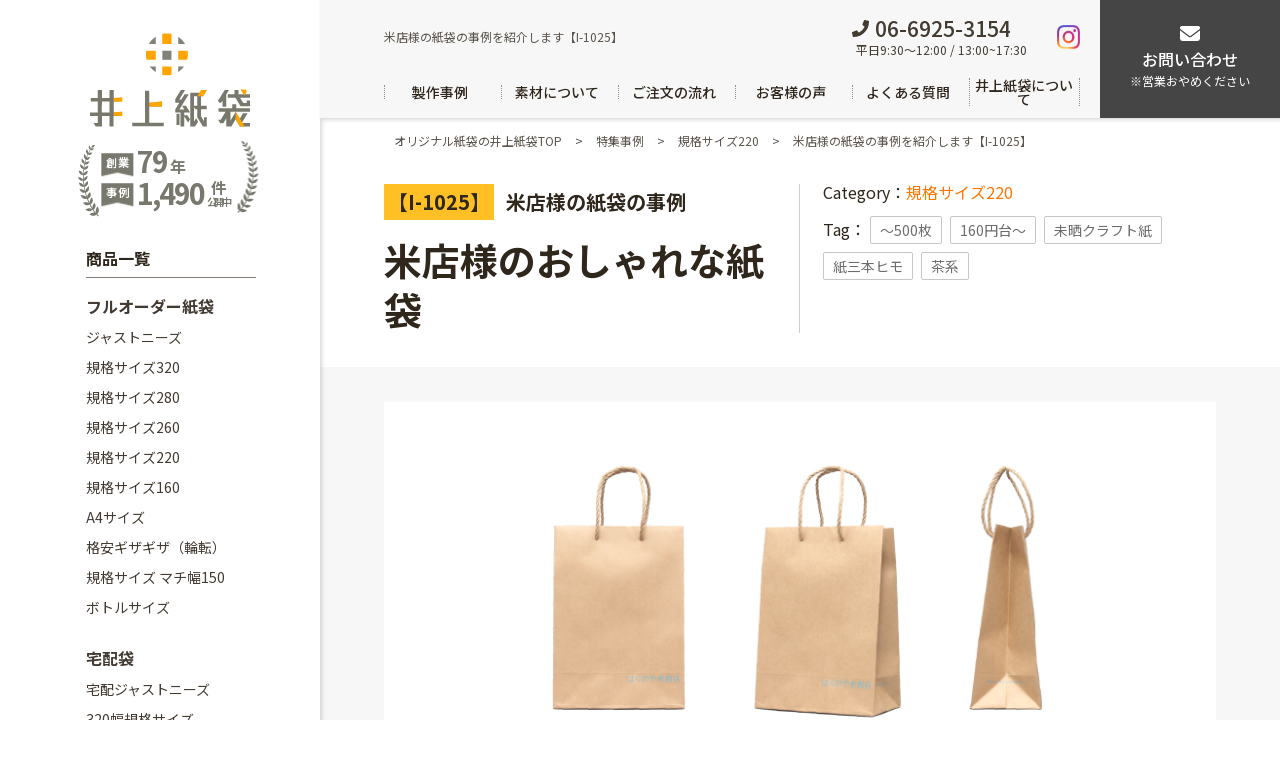

--- FILE ---
content_type: text/html; charset=UTF-8
request_url: https://ino-ue.jp/special/contents_1025.php
body_size: 22471
content:
<!DOCTYPE html>
<html lang="ja">

<head>

  <!--各種計測コード-->
  <script>
    window._cq = window._cq || [];

    function _cc() {
      _cq.push(arguments);
    }
    _cc('load', '0333', '0010');
  </script>

  <!-- Google Tag Manager -->
  <script>
    (function(w, d, s, l, i) {
      w[l] = w[l] || [];
      w[l].push({
        'gtm.start': new Date().getTime(),
        event: 'gtm.js'
      });
      var f = d.getElementsByTagName(s)[0],
        j = d.createElement(s),
        dl = l != 'dataLayer' ? '&l=' + l : '';
      j.async = true;
      j.src =
        'https://www.googletagmanager.com/gtm.js?id=' + i + dl;
      f.parentNode.insertBefore(j, f);
    })(window, document, 'script', 'dataLayer', 'GTM-T3JZM9N');
  </script>
  <!-- End Google Tag Manager -->

  <!-- Google Tag Manager -->
  <script>
    (function(w, d, s, l, i) {
      w[l] = w[l] || [];
      w[l].push({
        'gtm.start': new Date().getTime(),
        event: 'gtm.js'
      });
      var f = d.getElementsByTagName(s)[0],
        j = d.createElement(s),
        dl = l != 'dataLayer' ? '&l=' + l : '';
      j.async = true;
      j.src =
        'https://www.googletagmanager.com/gtm.js?id=' + i + dl;
      f.parentNode.insertBefore(j, f);
    })(window, document, 'script', 'dataLayer', 'GTM-MHBR4LD');
  </script>
  <!-- End Google Tag Manager -->

  <meta charset="UTF-8">
  <meta name="viewport" content="width=device-width, initial-scale=1.0, maximum-scale=1, user-scalable=no">
  <meta http-equiv="X-UA-Compatible" content="IE=edge">
  <meta name="format-detection" content="telephone=no">
  <meta name="thumbnail" content="https://ino-ue.jp/wp/wp-content/uploads/2020/08/thum01.png" />

  <link rel="stylesheet" href="https://ino-ue.jp/wp/wp-content/themes/ino-ue/css/top2021.css?1410">
  <link rel="stylesheet" href="https://ino-ue.jp/wp/wp-content/themes/ino-ue/css/category2021.css?2217">
  <link rel="stylesheet" href="https://ino-ue.jp/wp/wp-content/themes/ino-ue/css/beginners_guide.css">
    <link rel="stylesheet" href="https://ino-ue.jp/wp/wp-content/themes/ino-ue/css/scroll-hint.css">
  <link rel="stylesheet" href="https://ino-ue.jp/wp/wp-content/themes/ino-ue/css/page2021.css?2229">
  <link rel="stylesheet" type="text/css" href="https://ino-ue.jp/wp/wp-content/themes/ino-ue/css/slick.css" />
  <link rel="shortcut icon" href="https://ino-ue.jp/wp/wp-content/themes/ino-ue/fv_inoue.png">

    <!--ディスクリプション、キーワード、メタタイトル -->
      <meta name="description" content="" />
    <meta name="keywords" content="" />
    <title>米店様の紙袋製作事例｜オリジナル紙袋なら井上工業所</title>

  
  <meta name='robots' content='max-image-preview:large' />
	<style>img:is([sizes="auto" i], [sizes^="auto," i]) { contain-intrinsic-size: 3000px 1500px }</style>
	    <script>
        var ajaxurl = 'https://ino-ue.jp/wp/wp-admin/admin-ajax.php';
    </script>
<link rel='stylesheet' id='wp-block-library-css' href='https://ino-ue.jp/wp/wp-includes/css/dist/block-library/style.min.css?ver=6.8.3' type='text/css' media='all' />
<style id='classic-theme-styles-inline-css' type='text/css'>
/*! This file is auto-generated */
.wp-block-button__link{color:#fff;background-color:#32373c;border-radius:9999px;box-shadow:none;text-decoration:none;padding:calc(.667em + 2px) calc(1.333em + 2px);font-size:1.125em}.wp-block-file__button{background:#32373c;color:#fff;text-decoration:none}
</style>
<style id='global-styles-inline-css' type='text/css'>
:root{--wp--preset--aspect-ratio--square: 1;--wp--preset--aspect-ratio--4-3: 4/3;--wp--preset--aspect-ratio--3-4: 3/4;--wp--preset--aspect-ratio--3-2: 3/2;--wp--preset--aspect-ratio--2-3: 2/3;--wp--preset--aspect-ratio--16-9: 16/9;--wp--preset--aspect-ratio--9-16: 9/16;--wp--preset--color--black: #000000;--wp--preset--color--cyan-bluish-gray: #abb8c3;--wp--preset--color--white: #ffffff;--wp--preset--color--pale-pink: #f78da7;--wp--preset--color--vivid-red: #cf2e2e;--wp--preset--color--luminous-vivid-orange: #ff6900;--wp--preset--color--luminous-vivid-amber: #fcb900;--wp--preset--color--light-green-cyan: #7bdcb5;--wp--preset--color--vivid-green-cyan: #00d084;--wp--preset--color--pale-cyan-blue: #8ed1fc;--wp--preset--color--vivid-cyan-blue: #0693e3;--wp--preset--color--vivid-purple: #9b51e0;--wp--preset--gradient--vivid-cyan-blue-to-vivid-purple: linear-gradient(135deg,rgba(6,147,227,1) 0%,rgb(155,81,224) 100%);--wp--preset--gradient--light-green-cyan-to-vivid-green-cyan: linear-gradient(135deg,rgb(122,220,180) 0%,rgb(0,208,130) 100%);--wp--preset--gradient--luminous-vivid-amber-to-luminous-vivid-orange: linear-gradient(135deg,rgba(252,185,0,1) 0%,rgba(255,105,0,1) 100%);--wp--preset--gradient--luminous-vivid-orange-to-vivid-red: linear-gradient(135deg,rgba(255,105,0,1) 0%,rgb(207,46,46) 100%);--wp--preset--gradient--very-light-gray-to-cyan-bluish-gray: linear-gradient(135deg,rgb(238,238,238) 0%,rgb(169,184,195) 100%);--wp--preset--gradient--cool-to-warm-spectrum: linear-gradient(135deg,rgb(74,234,220) 0%,rgb(151,120,209) 20%,rgb(207,42,186) 40%,rgb(238,44,130) 60%,rgb(251,105,98) 80%,rgb(254,248,76) 100%);--wp--preset--gradient--blush-light-purple: linear-gradient(135deg,rgb(255,206,236) 0%,rgb(152,150,240) 100%);--wp--preset--gradient--blush-bordeaux: linear-gradient(135deg,rgb(254,205,165) 0%,rgb(254,45,45) 50%,rgb(107,0,62) 100%);--wp--preset--gradient--luminous-dusk: linear-gradient(135deg,rgb(255,203,112) 0%,rgb(199,81,192) 50%,rgb(65,88,208) 100%);--wp--preset--gradient--pale-ocean: linear-gradient(135deg,rgb(255,245,203) 0%,rgb(182,227,212) 50%,rgb(51,167,181) 100%);--wp--preset--gradient--electric-grass: linear-gradient(135deg,rgb(202,248,128) 0%,rgb(113,206,126) 100%);--wp--preset--gradient--midnight: linear-gradient(135deg,rgb(2,3,129) 0%,rgb(40,116,252) 100%);--wp--preset--font-size--small: 13px;--wp--preset--font-size--medium: 20px;--wp--preset--font-size--large: 36px;--wp--preset--font-size--x-large: 42px;--wp--preset--spacing--20: 0.44rem;--wp--preset--spacing--30: 0.67rem;--wp--preset--spacing--40: 1rem;--wp--preset--spacing--50: 1.5rem;--wp--preset--spacing--60: 2.25rem;--wp--preset--spacing--70: 3.38rem;--wp--preset--spacing--80: 5.06rem;--wp--preset--shadow--natural: 6px 6px 9px rgba(0, 0, 0, 0.2);--wp--preset--shadow--deep: 12px 12px 50px rgba(0, 0, 0, 0.4);--wp--preset--shadow--sharp: 6px 6px 0px rgba(0, 0, 0, 0.2);--wp--preset--shadow--outlined: 6px 6px 0px -3px rgba(255, 255, 255, 1), 6px 6px rgba(0, 0, 0, 1);--wp--preset--shadow--crisp: 6px 6px 0px rgba(0, 0, 0, 1);}:where(.is-layout-flex){gap: 0.5em;}:where(.is-layout-grid){gap: 0.5em;}body .is-layout-flex{display: flex;}.is-layout-flex{flex-wrap: wrap;align-items: center;}.is-layout-flex > :is(*, div){margin: 0;}body .is-layout-grid{display: grid;}.is-layout-grid > :is(*, div){margin: 0;}:where(.wp-block-columns.is-layout-flex){gap: 2em;}:where(.wp-block-columns.is-layout-grid){gap: 2em;}:where(.wp-block-post-template.is-layout-flex){gap: 1.25em;}:where(.wp-block-post-template.is-layout-grid){gap: 1.25em;}.has-black-color{color: var(--wp--preset--color--black) !important;}.has-cyan-bluish-gray-color{color: var(--wp--preset--color--cyan-bluish-gray) !important;}.has-white-color{color: var(--wp--preset--color--white) !important;}.has-pale-pink-color{color: var(--wp--preset--color--pale-pink) !important;}.has-vivid-red-color{color: var(--wp--preset--color--vivid-red) !important;}.has-luminous-vivid-orange-color{color: var(--wp--preset--color--luminous-vivid-orange) !important;}.has-luminous-vivid-amber-color{color: var(--wp--preset--color--luminous-vivid-amber) !important;}.has-light-green-cyan-color{color: var(--wp--preset--color--light-green-cyan) !important;}.has-vivid-green-cyan-color{color: var(--wp--preset--color--vivid-green-cyan) !important;}.has-pale-cyan-blue-color{color: var(--wp--preset--color--pale-cyan-blue) !important;}.has-vivid-cyan-blue-color{color: var(--wp--preset--color--vivid-cyan-blue) !important;}.has-vivid-purple-color{color: var(--wp--preset--color--vivid-purple) !important;}.has-black-background-color{background-color: var(--wp--preset--color--black) !important;}.has-cyan-bluish-gray-background-color{background-color: var(--wp--preset--color--cyan-bluish-gray) !important;}.has-white-background-color{background-color: var(--wp--preset--color--white) !important;}.has-pale-pink-background-color{background-color: var(--wp--preset--color--pale-pink) !important;}.has-vivid-red-background-color{background-color: var(--wp--preset--color--vivid-red) !important;}.has-luminous-vivid-orange-background-color{background-color: var(--wp--preset--color--luminous-vivid-orange) !important;}.has-luminous-vivid-amber-background-color{background-color: var(--wp--preset--color--luminous-vivid-amber) !important;}.has-light-green-cyan-background-color{background-color: var(--wp--preset--color--light-green-cyan) !important;}.has-vivid-green-cyan-background-color{background-color: var(--wp--preset--color--vivid-green-cyan) !important;}.has-pale-cyan-blue-background-color{background-color: var(--wp--preset--color--pale-cyan-blue) !important;}.has-vivid-cyan-blue-background-color{background-color: var(--wp--preset--color--vivid-cyan-blue) !important;}.has-vivid-purple-background-color{background-color: var(--wp--preset--color--vivid-purple) !important;}.has-black-border-color{border-color: var(--wp--preset--color--black) !important;}.has-cyan-bluish-gray-border-color{border-color: var(--wp--preset--color--cyan-bluish-gray) !important;}.has-white-border-color{border-color: var(--wp--preset--color--white) !important;}.has-pale-pink-border-color{border-color: var(--wp--preset--color--pale-pink) !important;}.has-vivid-red-border-color{border-color: var(--wp--preset--color--vivid-red) !important;}.has-luminous-vivid-orange-border-color{border-color: var(--wp--preset--color--luminous-vivid-orange) !important;}.has-luminous-vivid-amber-border-color{border-color: var(--wp--preset--color--luminous-vivid-amber) !important;}.has-light-green-cyan-border-color{border-color: var(--wp--preset--color--light-green-cyan) !important;}.has-vivid-green-cyan-border-color{border-color: var(--wp--preset--color--vivid-green-cyan) !important;}.has-pale-cyan-blue-border-color{border-color: var(--wp--preset--color--pale-cyan-blue) !important;}.has-vivid-cyan-blue-border-color{border-color: var(--wp--preset--color--vivid-cyan-blue) !important;}.has-vivid-purple-border-color{border-color: var(--wp--preset--color--vivid-purple) !important;}.has-vivid-cyan-blue-to-vivid-purple-gradient-background{background: var(--wp--preset--gradient--vivid-cyan-blue-to-vivid-purple) !important;}.has-light-green-cyan-to-vivid-green-cyan-gradient-background{background: var(--wp--preset--gradient--light-green-cyan-to-vivid-green-cyan) !important;}.has-luminous-vivid-amber-to-luminous-vivid-orange-gradient-background{background: var(--wp--preset--gradient--luminous-vivid-amber-to-luminous-vivid-orange) !important;}.has-luminous-vivid-orange-to-vivid-red-gradient-background{background: var(--wp--preset--gradient--luminous-vivid-orange-to-vivid-red) !important;}.has-very-light-gray-to-cyan-bluish-gray-gradient-background{background: var(--wp--preset--gradient--very-light-gray-to-cyan-bluish-gray) !important;}.has-cool-to-warm-spectrum-gradient-background{background: var(--wp--preset--gradient--cool-to-warm-spectrum) !important;}.has-blush-light-purple-gradient-background{background: var(--wp--preset--gradient--blush-light-purple) !important;}.has-blush-bordeaux-gradient-background{background: var(--wp--preset--gradient--blush-bordeaux) !important;}.has-luminous-dusk-gradient-background{background: var(--wp--preset--gradient--luminous-dusk) !important;}.has-pale-ocean-gradient-background{background: var(--wp--preset--gradient--pale-ocean) !important;}.has-electric-grass-gradient-background{background: var(--wp--preset--gradient--electric-grass) !important;}.has-midnight-gradient-background{background: var(--wp--preset--gradient--midnight) !important;}.has-small-font-size{font-size: var(--wp--preset--font-size--small) !important;}.has-medium-font-size{font-size: var(--wp--preset--font-size--medium) !important;}.has-large-font-size{font-size: var(--wp--preset--font-size--large) !important;}.has-x-large-font-size{font-size: var(--wp--preset--font-size--x-large) !important;}
:where(.wp-block-post-template.is-layout-flex){gap: 1.25em;}:where(.wp-block-post-template.is-layout-grid){gap: 1.25em;}
:where(.wp-block-columns.is-layout-flex){gap: 2em;}:where(.wp-block-columns.is-layout-grid){gap: 2em;}
:root :where(.wp-block-pullquote){font-size: 1.5em;line-height: 1.6;}
</style>
<link rel='stylesheet' id='contact-form-7-css' href='https://ino-ue.jp/wp/wp-content/plugins/contact-form-7/includes/css/styles.css?ver=6.1.1' type='text/css' media='all' />
<link rel="https://api.w.org/" href="https://ino-ue.jp/wp-json/" /><link rel="EditURI" type="application/rsd+xml" title="RSD" href="https://ino-ue.jp/wp/xmlrpc.php?rsd" />
<meta name="generator" content="WordPress 6.8.3" />
<link rel="canonical" href="https://ino-ue.jp/special/contents_1025.php" />
<link rel='shortlink' href='https://ino-ue.jp/?p=38642' />
<link rel="alternate" title="oEmbed (JSON)" type="application/json+oembed" href="https://ino-ue.jp/wp-json/oembed/1.0/embed?url=https%3A%2F%2Fino-ue.jp%2Fspecial%2Fcontents_1025.php" />
<link rel="alternate" title="oEmbed (XML)" type="text/xml+oembed" href="https://ino-ue.jp/wp-json/oembed/1.0/embed?url=https%3A%2F%2Fino-ue.jp%2Fspecial%2Fcontents_1025.php&#038;format=xml" />
<noscript><style>.lazyload[data-src]{display:none !important;}</style></noscript><style>.lazyload{background-image:none !important;}.lazyload:before{background-image:none !important;}</style>
  <!-- TETORI tag ino-ue.jp -->
  <script>
    (function(w, d, s, u) {
      // TAG VERSION 1.00
      if (w._wsq_init_flg) {
        return false;
      }
      w._wsq_init_flg = true;
      _wsq = w._wsq || (_wsq = []);
      _wsq.push(['init', u, 1638]);
      _wsq.push(['domain', 'ino-ue.jp']);
      var a = d.createElement(s);
      a.async = 1;
      a.charset = 'UTF-8';
      a.src = 'https://cdn.' + u + '/share/js/tracking.js';
      var b = d.getElementsByTagName(s)[0];
      b.parentNode.insertBefore(a, b);
    })(window, document, 'script', 'tetori.link');
  </script>

  <!-- Ptengine Tag -->
  <script src="https://js.ptengine.jp/46adfcb3.js"></script>
  <!-- End Ptengine Tag -->
</head>

<body class="wp-singular special-template-default single single-special postid-38642 wp-theme-ino-ue" style="display:none;">

  <!-- Google Tag Manager (noscript) -->
  <noscript><iframe src="https://www.googletagmanager.com/ns.html?id=GTM-T3JZM9N" height="0" width="0" style="display:none;visibility:hidden"></iframe></noscript>
  <!-- End Google Tag Manager (noscript) -->

  <!-- Google Tag Manager (noscript) -->
  <noscript><iframe src="https://www.googletagmanager.com/ns.html?id=GTM-MHBR4LD" height="0" width="0" style="display:none;visibility:hidden"></iframe></noscript>
  <!-- End Google Tag Manager (noscript) -->

  <script type="text/javascript">
    if (!window._pt_sp_2) {
      window._pt_lt = new Date().getTime();
      window._pt_sp_2 = [];
      _pt_sp_2.push("setAccount,616d455c");
      var _protocol = (("https:" == document.location.protocol) ? " https://" : " http://");
      (function() {
        var atag = document.createElement("script");
        atag.type = "text/javascript";
        atag.async = true;
        atag.src = _protocol + "js.ptengine.jp/616d455c.js";
        var s = document.getElementsByTagName("script")[0];
        s.parentNode.insertBefore(atag, s);
      })();
    }
  </script>

  <div class="top2021_contents">

    <header class="top2021_contents_spMenu">
      <div class="top2021_contents_spMenu_close">
        <img src="[data-uri]" alt="閉じる" data-src="https://ino-ue.jp/wp/wp-content/themes/ino-ue/images/top2021/icon_sp3.svg" decoding="async" class="lazyload"><noscript><img src="https://ino-ue.jp/wp/wp-content/themes/ino-ue/images/top2021/icon_sp3.svg" alt="閉じる" data-eio="l"></noscript>
      </div>
      <nav class="nav">

  <a href="https://ino-ue.jp/">
    HOME
  </a>

  <div class="nav_cate">
    商品一覧<img class="arr lazyload" src="[data-uri]" alt="" data-src="https://ino-ue.jp/wp/wp-content/themes/ino-ue/images/top2021/icon_arr_d.svg" decoding="async"><noscript><img class="arr" src="https://ino-ue.jp/wp/wp-content/themes/ino-ue/images/top2021/icon_arr_d.svg" alt="" data-eio="l"></noscript>
  </div>
  <div class="nav_cate_contents">
    <h3>ーフルオーダー紙袋<img class="arr lazyload" src="[data-uri]" alt="" data-src="https://ino-ue.jp/wp/wp-content/themes/ino-ue/images/top2021/icon_arr_d.svg" decoding="async"><noscript><img class="arr" src="https://ino-ue.jp/wp/wp-content/themes/ino-ue/images/top2021/icon_arr_d.svg" alt="" data-eio="l"></noscript></h3>
    <ul>
      <li>
        <a href="https://ino-ue.jp/justneedsfullorder.php">
          <img src="[data-uri]" alt="ピンクの持ち手のあるベージュの紙袋" data-src="https://ino-ue.jp/wp/wp-content/themes/ino-ue/images/top2021/icon_sp1.png" decoding="async" class="lazyload" data-eio-rwidth="69" data-eio-rheight="58"><noscript><img src="https://ino-ue.jp/wp/wp-content/themes/ino-ue/images/top2021/icon_sp1.png" alt="ピンクの持ち手のあるベージュの紙袋" data-eio="l"></noscript>
          ジャスト<br>ニーズ</a>
      </li>
      <li>
        <a href="https://ino-ue.jp/kikakusize320.php">
          <img src="[data-uri]" alt="取っ手のついた黄色の紙袋" data-src="https://ino-ue.jp/wp/wp-content/themes/ino-ue/images/top2021/icon_sp13.png" decoding="async" class="lazyload" data-eio-rwidth="64" data-eio-rheight="70"><noscript><img src="https://ino-ue.jp/wp/wp-content/themes/ino-ue/images/top2021/icon_sp13.png" alt="取っ手のついた黄色の紙袋" data-eio="l"></noscript>
          規格サイズ320</a>
      </li>
      <li>
        <a href="https://ino-ue.jp/kikakusize280.php">
          <img src="[data-uri]" alt="取っ手のついた水色の紙袋" data-src="https://ino-ue.jp/wp/wp-content/themes/ino-ue/images/top2021/icon_sp14.png" decoding="async" class="lazyload" data-eio-rwidth="64" data-eio-rheight="70"><noscript><img src="https://ino-ue.jp/wp/wp-content/themes/ino-ue/images/top2021/icon_sp14.png" alt="取っ手のついた水色の紙袋" data-eio="l"></noscript>
          規格サイズ280</a>
      </li>
      <li>
        <a href="https://ino-ue.jp/kikakusize260.php">
          <img src="[data-uri]" alt="取っ手のついたミントグリーン色の紙袋" data-src="https://ino-ue.jp/wp/wp-content/themes/ino-ue/images/top2021/icon_sp15.png" decoding="async" class="lazyload" data-eio-rwidth="64" data-eio-rheight="70"><noscript><img src="https://ino-ue.jp/wp/wp-content/themes/ino-ue/images/top2021/icon_sp15.png" alt="取っ手のついたミントグリーン色の紙袋" data-eio="l"></noscript>
          規格サイズ260</a>
      </li>
      <li>
        <a href="https://ino-ue.jp/kikakusize220.php">
          <img src="[data-uri]" alt="取っ手のついた黄色の紙袋" data-src="https://ino-ue.jp/wp/wp-content/themes/ino-ue/images/top2021/icon_sp16.png" decoding="async" class="lazyload" data-eio-rwidth="64" data-eio-rheight="70"><noscript><img src="https://ino-ue.jp/wp/wp-content/themes/ino-ue/images/top2021/icon_sp16.png" alt="取っ手のついた黄色の紙袋" data-eio="l"></noscript>
          規格サイズ220</a>
      </li>
      <li>
        <a href="https://ino-ue.jp/kikakusize160.php">
          <img src="[data-uri]" alt="取っ手のついた白色の紙袋" data-src="https://ino-ue.jp/wp/wp-content/themes/ino-ue/images/top2021/icon_sp17.png" decoding="async" class="lazyload" data-eio-rwidth="64" data-eio-rheight="70"><noscript><img src="https://ino-ue.jp/wp/wp-content/themes/ino-ue/images/top2021/icon_sp17.png" alt="取っ手のついた白色の紙袋" data-eio="l"></noscript>
          規格サイズ160</a>
      </li>
      <li>
        <a href="https://ino-ue.jp/a4size.php">
          <img src="[data-uri]" alt="ファイルが入るサイズの淡いミントグリーンと水色の紙袋1枚ずつ" data-src="https://ino-ue.jp/wp/wp-content/themes/ino-ue/images/top2021/icon_sp3.png" decoding="async" class="lazyload" data-eio-rwidth="87" data-eio-rheight="62"><noscript><img src="https://ino-ue.jp/wp/wp-content/themes/ino-ue/images/top2021/icon_sp3.png" alt="ファイルが入るサイズの淡いミントグリーンと水色の紙袋1枚ずつ" data-eio="l"></noscript>
          A4サイズ</a>
      </li>
      <li>
        <a href="https://ino-ue.jp/gizacut/">
          <img src="[data-uri]" alt="持ち手付き紙袋" data-src="https://ino-ue.jp/wp/wp-content/themes/ino-ue/images/top2021/icon_sp4.png" decoding="async" class="lazyload" data-eio-rwidth="79" data-eio-rheight="71"><noscript><img src="https://ino-ue.jp/wp/wp-content/themes/ino-ue/images/top2021/icon_sp4.png" alt="持ち手付き紙袋" data-eio="l"></noscript>
          格安ギザギザ<br>（輪転）</a>
      </li>
      <li>
        <a href="https://ino-ue.jp/kikakusize260.php">
          <img src="[data-uri]" alt="食パン、弁当、紙袋のセット" data-src="https://ino-ue.jp/wp/wp-content/themes/ino-ue/images/top2021/icon_sp19.png" decoding="async" class="lazyload" data-eio-rwidth="73" data-eio-rheight="87"><noscript><img src="https://ino-ue.jp/wp/wp-content/themes/ino-ue/images/top2021/icon_sp19.png" alt="食パン、弁当、紙袋のセット" data-eio="l"></noscript>
          規格サイズ<br>マチ幅150</a>
      </li>
      <li>
        <a href="https://ino-ue.jp/bottlepage.php">
          <img src="[data-uri]" alt="ワインボトル収納可能なクラフト紙とデザイン紙袋が1枚ずつ" data-src="https://ino-ue.jp/wp/wp-content/themes/ino-ue/images/top2021/icon_sp5.png" decoding="async" class="lazyload" data-eio-rwidth="74" data-eio-rheight="87"><noscript><img src="https://ino-ue.jp/wp/wp-content/themes/ino-ue/images/top2021/icon_sp5.png" alt="ワインボトル収納可能なクラフト紙とデザイン紙袋が1枚ずつ" data-eio="l"></noscript>
          ボトル<br>サイズ</a>
      </li>
      <li>
        <a href="https://ino-ue.jp/colorcraft.php">
          <img src="[data-uri]" alt="緑と黄色の紙袋" data-src="https://ino-ue.jp/wp/wp-content/themes/ino-ue/images/top2021/icon_sp18.png" decoding="async" class="lazyload" data-eio-rwidth="64" data-eio-rheight="70"><noscript><img src="https://ino-ue.jp/wp/wp-content/themes/ino-ue/images/top2021/icon_sp18.png" alt="緑と黄色の紙袋" data-eio="l"></noscript>
          カラー<br>クラフト</a>
      </li>
    </ul>
    <h3>ー宅配袋<img class="arr lazyload" src="[data-uri]" alt="" data-src="https://ino-ue.jp/wp/wp-content/themes/ino-ue/images/top2021/icon_arr_d.svg" decoding="async"><noscript><img class="arr" src="https://ino-ue.jp/wp/wp-content/themes/ino-ue/images/top2021/icon_arr_d.svg" alt="" data-eio="l"></noscript></h3>
    <ul>
      <li>
        <a href="https://ino-ue.jp/delivery_fullorder/">
          <img src="[data-uri]" alt="デニム柄の紙袋と「SALADIST」ロゴ入りの紙袋の画像小" data-src="https://ino-ue.jp/wp/wp-content/themes/ino-ue/images/top2021/icon_sp7.png" decoding="async" class="lazyload" data-eio-rwidth="90" data-eio-rheight="74"><noscript><img src="https://ino-ue.jp/wp/wp-content/themes/ino-ue/images/top2021/icon_sp7.png" alt="デニム柄の紙袋と「SALADIST」ロゴ入りの紙袋の画像小" data-eio="l"></noscript>
          宅配<br>ジャストニーズ</a>
      </li>
      <li>
        <a href="https://ino-ue.jp/320kikakuorder/">
          <img src="[data-uri]" alt="HARIMITSUと記載のある紙袋" data-src="https://ino-ue.jp/wp/wp-content/themes/ino-ue/images/top2021/icon_sp8.png" decoding="async" class="lazyload" data-eio-rwidth="90" data-eio-rheight="74"><noscript><img src="https://ino-ue.jp/wp/wp-content/themes/ino-ue/images/top2021/icon_sp8.png" alt="HARIMITSUと記載のある紙袋" data-eio="l"></noscript>
          320幅<br>規格サイズ</a>
      </li>
    </ul>
    <h3>ー既製品紙袋（ロゴなし）<img class="arr lazyload" src="[data-uri]" alt="" data-src="https://ino-ue.jp/wp/wp-content/themes/ino-ue/images/top2021/icon_arr_d.svg" decoding="async"><noscript><img class="arr" src="https://ino-ue.jp/wp/wp-content/themes/ino-ue/images/top2021/icon_arr_d.svg" alt="" data-eio="l"></noscript></h3>
    <ul>
      <li>
        <a href="https://ino-ue.jp/craft.php">
          <img src="[data-uri]" alt="水色とグレーの紙袋1枚ずつ" data-src="https://ino-ue.jp/wp/wp-content/themes/ino-ue/images/top2021/icon_sp9.png" decoding="async" class="lazyload" data-eio-rwidth="90" data-eio-rheight="74"><noscript><img src="https://ino-ue.jp/wp/wp-content/themes/ino-ue/images/top2021/icon_sp9.png" alt="水色とグレーの紙袋1枚ずつ" data-eio="l"></noscript>
          A4カラー<br>クラフト</a>
      </li>
      <li>
        <a href="https://ino-ue.jp/plahandle.php">
          <img src="[data-uri]" alt="レッド、ネイビー、グレー、ホワイト、ブラックの5色の紙袋" data-src="https://ino-ue.jp/wp/wp-content/themes/ino-ue/images/top2021/icon_sp10.png" decoding="async" class="lazyload" data-eio-rwidth="90" data-eio-rheight="74"><noscript><img src="https://ino-ue.jp/wp/wp-content/themes/ino-ue/images/top2021/icon_sp10.png" alt="レッド、ネイビー、グレー、ホワイト、ブラックの5色の紙袋" data-eio="l"></noscript>
          グロス<br>ラミネート</a>
      </li>
      <li>
        <a href="https://ino-ue.jp/good.php">
          <img src="[data-uri]" alt="茶色、白、黒の3色の紙袋" data-src="https://ino-ue.jp/wp/wp-content/themes/ino-ue/images/top2021/icon_sp11.png" decoding="async" class="lazyload" data-eio-rwidth="90" data-eio-rheight="74"><noscript><img src="https://ino-ue.jp/wp/wp-content/themes/ino-ue/images/top2021/icon_sp11.png" alt="茶色、白、黒の3色の紙袋" data-eio="l"></noscript>
          マット<br>ラミネート</a>
      </li>
      <li>
        <a href="https://ino-ue.jp/friendly.php">
          <img src="[data-uri]" alt="クラフト紙製の持ち手付きロゴ入り紙袋" data-src="https://ino-ue.jp/wp/wp-content/themes/ino-ue/images/top2021/icon_sp12.png" decoding="async" class="lazyload" data-eio-rwidth="40" data-eio-rheight="83"><noscript><img src="https://ino-ue.jp/wp/wp-content/themes/ino-ue/images/top2021/icon_sp12.png" alt="クラフト紙製の持ち手付きロゴ入り紙袋" data-eio="l"></noscript>
          クラフト紙</a>
      </li>
    </ul>
  </div>

  <a href="https://ino-ue.jp/special.php">
    製作事例
  </a>

  <a href="https://ino-ue.jp/material_column/">
    素材の種類と選び方
  </a>

  <a href="https://ino-ue.jp/flow/">
    ご注文の流れ
  </a>

  <a href="https://ino-ue.jp/process.php">
    入稿方法について
  </a>

  <a href="https://ino-ue.jp/faq/">
    よくある質問
  </a>

  <a href="https://ino-ue.jp/company.php">
    井上紙袋について
  </a>

<!--  <div class="nav_qa">-->
<!--    Q&A<img class="arr lazyload" src="[data-uri]" alt="" data-src="http://--!--/images/top2021/icon_arr_d.svg" decoding="async"><noscript><img class="arr" src="--><!--/images/top2021/icon_arr_d.svg" alt="" data-eio="l"></noscript>-->
<!--  </div>-->
<!--  <div class="nav_qa_contents">-->
<!--    <ul>-->
<!--      <li>-->
<!--        <a href="--><!--">よくあるご質問</a>-->
<!--      </li>-->
<!--      <li>-->
<!--        <a href="--><!--">紙袋のギモン解決（コラム）</a>-->
<!--      </li>-->
<!--    </ul>-->
<!--  </div>-->

<!--  <div class="nav_about">-->
<!--    井上紙袋について<img class="arr lazyload" src="[data-uri]" alt="" data-src="http://--!--/images/top2021/icon_arr_d.svg" decoding="async"><noscript><img class="arr" src="--><!--/images/top2021/icon_arr_d.svg" alt="" data-eio="l"></noscript>-->
<!--  </div>-->
<!--  <div class="nav_about_contents">-->
<!--    <ul>-->
<!--      <li>-->
<!--        <a href="--><!--">会社概要</a>-->
<!--      </li>-->
<!--      <li>-->
<!--        <a href="--><!--">特定商取引法に基づく表記</a>-->
<!--      </li>-->
<!--      <li>-->
<!--        <a href="--><!--">環境への配慮</a>-->
<!--      </li>-->
<!--      <li>-->
<!--        <a href="--><!--">当社の強み・特徴</a>-->
<!--      </li>-->
<!--    </ul>-->
<!--  </div>-->

<!--  <a class="nav_price" href="--><!--#top2021_priceBlock">-->
<!--    お支払い・送料・納期-->
<!--  </a>-->

<!--  <div class="nav_co">-->
<!--    便利なコンテンツ<img class="arr lazyload" src="[data-uri]" alt="" data-src="http://--!--/images/top2021/icon_arr_d.svg" decoding="async"><noscript><img class="arr" src="--><!--/images/top2021/icon_arr_d.svg" alt="" data-eio="l"></noscript>-->
<!--  </div>-->
<!--  <div class="nav_co_contents">-->
<!--    <ul>-->
<!--      <li>-->
<!--        <a href="--><!--">紙袋の基礎知識</a>-->
<!--      </li>-->
<!--      <li>-->
<!--        <a href="--><!--">紙・紐・加工をかしこく選ぶ！</a>-->
<!--      </li>-->
<!--      <li>-->
<!--        <a href="--><!--">紙袋を激安で作る方法</a>-->
<!--      </li>-->
<!--      <li>-->
<!--        <a href="--><!--">紙袋なにがどれだけ入るか大検証</a>-->
<!--      </li>-->
<!--      <li>-->
<!--        <a href="--><!--">紙袋のギモン解決</a>-->
<!--      </li>-->
<!--      <li>-->
<!--        <a href="--><!--">紙袋と印刷の用語集</a>-->
<!--      </li>-->
<!--      <li>-->
<!--        <a href="--><!--">紙袋とエコ問題についてできる話</a>-->
<!--      </li>-->
<!--      <li>-->
<!--        <a href="--><!--">業種別おすすめ紙袋</a>-->
<!--      </li>-->
<!--      <li>-->
<!--        <a href="--><!--">簡単１分！紙袋のタイプ診断</a>-->
<!--      </li>-->
<!--      <li>-->
<!--        <a href="--><!--">紙袋デザイン講座</a>-->
<!--      </li>-->
<!--      <li>-->
<!--        <a href="--><!--">イノウエPRマガジン</a>-->
<!--      </li>-->
<!--      <li>-->
<!--        <a href="--><!--">デザイン入稿の手順</a>-->
<!--      </li>-->
<!--      <li>-->
<!--        <a href="--><!--/images/pr/order_book.pdf">オーダーbookプレゼント</a>-->
<!--      </li>-->
<!--      <li>-->
<!--        <a href="--><!--">イノウエYouTubeデビュー！</a>-->
<!--      </li>-->
<!--      <li>-->
<!--        <a href="--><!--">イノウエがよくわかる動画</a>-->
<!--      </li>-->
<!--      <li>-->
<!--        <a href="--><!--">イノウエがよくわかるマンガ</a>-->
<!--      </li>-->
<!--    </ul>-->
<!--  </div>-->

</nav>      <div class="top2021_contents_spMenu_contact" href="https://ino-ue.jp/contact/">
        <img src="[data-uri]" alt="" data-src="https://ino-ue.jp/wp/wp-content/themes/ino-ue/images/top2021/icon_mail2.svg" decoding="async" class="lazyload"><noscript><img src="https://ino-ue.jp/wp/wp-content/themes/ino-ue/images/top2021/icon_mail2.svg" alt="" data-eio="l"></noscript>お問い合わせ<span>※営業おやめください</span>
      </div>
      <div class="top2021_contents_spMenu_bottom">
        <div class="left_block">
          <div class="top2021_contents_spMenu_tel">
            <a href="tel:0669253154"><img src="[data-uri]" alt="" data-src="https://ino-ue.jp/wp/wp-content/themes/ino-ue/images/top2021/icon_tel.svg" decoding="async" class="lazyload"><noscript><img src="https://ino-ue.jp/wp/wp-content/themes/ino-ue/images/top2021/icon_tel.svg" alt="" data-eio="l"></noscript>06-6925-3154</a>
          </div>
          <p class="top2021_contents_spMenu_time">
            平日9:30～12:00 / 13:00~17:30
          </p>
        </div>
        <a class="icon_insta" href="https://www.instagram.com/inoue_kamibukuro/" target="_blank">
          <img src="[data-uri]" alt="Instagramロゴ" data-src="https://ino-ue.jp/wp/wp-content/themes/ino-ue/images/top2021/icon_insta2.png" decoding="async" class="lazyload" data-eio-rwidth="35" data-eio-rheight="35"><noscript><img src="https://ino-ue.jp/wp/wp-content/themes/ino-ue/images/top2021/icon_insta2.png" alt="Instagramロゴ" data-eio="l"></noscript>
        </a>
      </div>

    </header>

    <main class="top2021_contents_main ">

      <header class="top2021_contents_header">
        <a class="logo" href="https://ino-ue.jp/">
          <img src="[data-uri]" alt="井上紙袋" data-src="https://ino-ue.jp/wp/wp-content/themes/ino-ue/images/top2021/logo1.svg" decoding="async" class="lazyload"><noscript><img src="https://ino-ue.jp/wp/wp-content/themes/ino-ue/images/top2021/logo1.svg" alt="井上紙袋" data-eio="l"></noscript>
        </a>
        <div class="contact" href="https://ino-ue.jp/contact/">
          <img src="[data-uri]" alt="" data-src="https://ino-ue.jp/wp/wp-content/themes/ino-ue/images/top2021/icon_mail2.svg" decoding="async" class="lazyload"><noscript><img src="https://ino-ue.jp/wp/wp-content/themes/ino-ue/images/top2021/icon_mail2.svg" alt="" data-eio="l"></noscript>お問い合わせ<span>※営業おやめください</span>
        </div>
        <div class="top">
          <h1 class="ttl">米店様の紙袋の事例を紹介します【I-1025】</h1>
          <div class="tel">
            <a href="tel:0669253154"><img src="[data-uri]" alt="" data-src="https://ino-ue.jp/wp/wp-content/themes/ino-ue/images/top2021/icon_tel.svg" decoding="async" class="lazyload"><noscript><img src="https://ino-ue.jp/wp/wp-content/themes/ino-ue/images/top2021/icon_tel.svg" alt="" data-eio="l"></noscript>06-6925-3154</a><br>
            <p class="time">平日9:30～12:00 / 13:00~17:30</p>
          </div>
          <a class="icon_insta" href="https://www.instagram.com/inoue_kamibukuro/" target="_blank">
            <img src="[data-uri]" alt="Instagramロゴ" data-src="https://ino-ue.jp/wp/wp-content/themes/ino-ue/images/top2021/icon_insta2.png" decoding="async" class="lazyload" data-eio-rwidth="35" data-eio-rheight="35"><noscript><img src="https://ino-ue.jp/wp/wp-content/themes/ino-ue/images/top2021/icon_insta2.png" alt="Instagramロゴ" data-eio="l"></noscript>
          </a>
        </div>
        <nav class="nav">
  <a href="https://ino-ue.jp/special.php">
    製作事例
  </a>
  <a href="https://ino-ue.jp/material_column/">
    素材について
  </a>
  <a href="https://ino-ue.jp/flow/">
    ご注文の流れ
  </a>
  <a href="https://ino-ue.jp/interview/">
    お客様の声
  </a>
  <a href="https://ino-ue.jp/faq/">
    よくある質問
  </a>
  <a href="https://ino-ue.jp/company.php">
    井上紙袋について
  </a>
</nav>      </header>

      <header class="top2021_contents_fixedHeader">
        <nav class="nav">
  <a href="https://ino-ue.jp/special.php">
    製作事例
  </a>
  <a href="https://ino-ue.jp/material_column/">
    素材について
  </a>
  <a href="https://ino-ue.jp/flow/">
    ご注文の流れ
  </a>
  <a href="https://ino-ue.jp/interview/">
    お客様の声
  </a>
  <a href="https://ino-ue.jp/faq/">
    よくある質問
  </a>
  <a href="https://ino-ue.jp/company.php">
    井上紙袋について
  </a>
</nav>      </header>

      <div class="top2021_contents_emp"></div>

      <header class="top2021_contents_spHeader">
        <a class="top2021_contents_spHeader_tel" href="tel:0669253154">
          <img src="[data-uri]" alt="" data-src="https://ino-ue.jp/wp/wp-content/themes/ino-ue/images/top2021/icon_sp1.svg" decoding="async" class="lazyload"><noscript><img src="https://ino-ue.jp/wp/wp-content/themes/ino-ue/images/top2021/icon_sp1.svg" alt="" data-eio="l"></noscript>
        </a>
        <a class="top2021_contents_spHeader_logo" href="https://ino-ue.jp/">
          <img src="[data-uri]" alt="井上紙袋" data-src="https://ino-ue.jp/wp/wp-content/themes/ino-ue/images/top2021/logo1.svg" decoding="async" class="lazyload"><noscript><img src="https://ino-ue.jp/wp/wp-content/themes/ino-ue/images/top2021/logo1.svg" alt="井上紙袋" data-eio="l"></noscript>
        </a>
        <a class="top2021_contents_spHeader_menu">
          <img src="[data-uri]" alt="メニュー" data-src="https://ino-ue.jp/wp/wp-content/themes/ino-ue/images/top2021/icon_sp2.svg" decoding="async" class="lazyload"><noscript><img src="https://ino-ue.jp/wp/wp-content/themes/ino-ue/images/top2021/icon_sp2.svg" alt="メニュー" data-eio="l"></noscript>
        </a>
      </header>

      <h1 class="top2021_contents_spTtl">
        米店様の紙袋の事例を紹介します【I-1025】      </h1>

      <img class="top2021_contents_open lazyload" src="[data-uri]" alt="メニュー" data-src="https://ino-ue.jp/wp/wp-content/themes/ino-ue/images/top2021/icon_menu.svg" decoding="async"><noscript><img class="top2021_contents_open" src="https://ino-ue.jp/wp/wp-content/themes/ino-ue/images/top2021/icon_menu.svg" alt="メニュー" data-eio="l"></noscript>
      <img class="top2021_contents_close lazyload" src="[data-uri]" alt="閉じる" data-src="https://ino-ue.jp/wp/wp-content/themes/ino-ue/images/top2021/icon_close.svg" decoding="async"><noscript><img class="top2021_contents_close" src="https://ino-ue.jp/wp/wp-content/themes/ino-ue/images/top2021/icon_close.svg" alt="閉じる" data-eio="l"></noscript>

      <div class="top2021_contents_mainInner">
<div class="case_single_page">

  <div class="breadcrumbsBlock">
    <div class="breadcrumbs" typeof="BreadcrumbList" vocab="http://schema.org/">
  <!-- Breadcrumb NavXT 7.4.1 -->
<span property="itemListElement" typeof="ListItem"><a property="item" typeof="WebPage" title="Go to オリジナル紙袋・オーダー手提げ袋の印刷・制作なら井上紙袋|井上工業所." href="https://ino-ue.jp" class="home"><span property="name">オリジナル紙袋の井上紙袋TOP</span></a><meta property="position" content="1"></span> &gt; <span property="itemListElement" typeof="ListItem"><a property="item" typeof="WebPage" title="Go to 特集事例." href="https://ino-ue.jp/special.php" class="archive post-special-archive"><span property="name">特集事例</span></a><meta property="position" content="2"></span> &gt; <span property="itemListElement" typeof="ListItem"><a property="item" typeof="WebPage" title="Go to the 規格サイズ220 特集事例カテゴリー archives." href="https://ino-ue.jp/special/special_cat/kikaku220" class="taxonomy special_cat"><span property="name">規格サイズ220</span></a><meta property="position" content="3"></span> &gt; <span property="itemListElement" typeof="ListItem"><span property="name">米店様の紙袋の事例を紹介します【I-1025】</span><meta property="position" content="4"></span></div>  </div>

  <section class="topSection">
    <div class="topSection__ttl">
            <h2 class="sm">
        <span class="num">【I-1025】</span>米店様の紙袋の事例      </h2>
      <h3 class="lg">
        米店様のおしゃれな紙袋      </h3>
    </div>
    <div class="topSection__contents">
      Category：<a href="https://ino-ue.jp/special/special_cat/kikaku220" class="category">規格サイズ220</a>      <br>
      <br>Tag：
      <a href="https://ino-ue.jp/special/special_tag/500sheets" class="tag">〜500枚</a>　<a href="https://ino-ue.jp/special/special_tag/160yen" class="tag">160円台〜</a>　<a href="https://ino-ue.jp/special/special_tag/paper_miz" class="tag">未晒クラフト紙</a>　<a href="https://ino-ue.jp/special/special_tag/string_kami3" class="tag">紙三本ヒモ</a>　<a href="https://ino-ue.jp/special/special_tag/brown_color" class="tag">茶系</a>　    </div>
  </section>

  
  
  <main class="mainContents">
    <img class="mainContents__image lazyload" src="[data-uri]" alt="" data-src="https://ino-ue.jp/wp/wp-content/uploads/2021/09/142_01.png" decoding="async" data-eio-rwidth="657" data-eio-rheight="349"><noscript><img class="mainContents__image" src="https://ino-ue.jp/wp/wp-content/uploads/2021/09/142_01.png" alt="" data-eio="l"></noscript>    <p class="mainContents__lead">
      山口県のお米屋さんの紙袋デザインを紹介します。五つ星お米マイスターのいる、ちょっとこだわりのお米屋さんです。パッケージもとてもおしゃれで、他店との違いが感じられますよね！    </p>
    <h3 class="mainContents__ttl bd">
      デザインでブランド力をアップ    </h3>
    <div class="mainContents__imageBlock">
      <div class="left lazyload" style="" data-back="https://ino-ue.jp/wp/wp-content/uploads/2021/09/142_02.jpg">
      </div>
      <div class="right">
        <div class="image">
          <img src="[data-uri]" alt="" data-src="https://ino-ue.jp/wp/wp-content/uploads/2021/09/142_03.jpg" decoding="async" class="lazyload" data-eio-rwidth="295" data-eio-rheight="180"><noscript><img src="https://ino-ue.jp/wp/wp-content/uploads/2021/09/142_03.jpg" alt="" data-eio="l"></noscript>
        </div>
        <div class="image">
          <img src="[data-uri]" alt="" data-src="https://ino-ue.jp/wp/wp-content/uploads/2021/09/142_04.jpg" decoding="async" class="lazyload" data-eio-rwidth="140" data-eio-rheight="145"><noscript><img src="https://ino-ue.jp/wp/wp-content/uploads/2021/09/142_04.jpg" alt="" data-eio="l"></noscript>
        </div>
        <div class="image">
          <img src="[data-uri]" alt="" data-src="https://ino-ue.jp/wp/wp-content/uploads/2021/09/142_05.jpg" decoding="async" class="lazyload" data-eio-rwidth="140" data-eio-rheight="145"><noscript><img src="https://ino-ue.jp/wp/wp-content/uploads/2021/09/142_05.jpg" alt="" data-eio="l"></noscript>
        </div>
      </div>
    </div>
    <p class="mainContents__text">
      全国津々浦々、どこの街にもお米屋さんはありますが、違いはちょっとわかりにくいですよね。こちらのお米屋さんでは、お米マイスターのいるお店として、お米選びや炊き方の相談に乗ってくれるそうです。商品を渡すだけならレジ袋でもこと足りますが、スーパーとは違う専門店ならではのブランド力を表現するなら、こんなオリジナル紙袋はおすすめです！
未晒クラフト紙に薄いブルーで控え目な印刷。主張が強すぎないところが、お客様への配慮や自信を感じさせます。残しておいて何かに使えるかも？と思わせるおしゃれさがあります。    </p>

    <!-- 用紙/紐/加工 -->
        <div class="material_block">
      <p class="material_ttl">
        使用した用紙について
      </p>
      <div class="info">
        <div class="image">
          <img src="[data-uri]" alt="" data-src="https://ino-ue.jp/wp/wp-content/uploads/2021/09/142_06.jpg" decoding="async" class="lazyload" data-eio-rwidth="305" data-eio-rheight="230"><noscript><img src="https://ino-ue.jp/wp/wp-content/uploads/2021/09/142_06.jpg" alt="" data-eio="l"></noscript>
        </div>
        <div class="detail">
          <h4 class="material_header">
            米店らしい、未晒クラフト紙          </h4>
          <p>
            未晒クラフト紙は、昔からずっと米袋にも使われている素材。紙の繊維が長いので、とても丈夫な紙なのです。お米店の紙袋には、イメージぴったりですね。印刷色が薄いと、インクが少し透けます。もっと印刷を強調したい場合は濃い色を選んでください。          </p>
        </div>
      </div>
    </div>
    
        <div class="material_block">
      <p class="material_ttl">
        使用した提げ手紐と取り付け方
      </p>
      <div class="info">
        <div class="image">
          <img src="[data-uri]" alt="" data-src="https://ino-ue.jp/wp/wp-content/uploads/2021/09/142_07.jpg" decoding="async" class="lazyload" data-eio-rwidth="305" data-eio-rheight="230"><noscript><img src="https://ino-ue.jp/wp/wp-content/uploads/2021/09/142_07.jpg" alt="" data-eio="l"></noscript>
        </div>
        <div class="detail">
          <h4 class="material_header">
            和のイメージを与える紙三本ヒモ          </h4>
          <p>
            紙単丸ヒモより少し太い、紙三本ヒモを使用しました。縄のような畝があるので、和風の存在感があります。OFJタイプでも、穴タイプでも、両方の取り付けに対応します。コストを抑えるならOFJタイプ、おしゃれに見せるなら穴タイプで。          </p>
        </div>
      </div>
    </div>
    
    
    <!-- スペック -->
    <section class="spec_section">
      <h3 class="spec_section__ttl">
        この商品のスペック
      </h3>
      <div class="spec_section__contents">
        <dl class="table">
          <dt>カテゴリー</dt>
          <dd>220ワイド</dd>
          <dt>業種</dt>
          <dd>米店</dd>
          <dt>都道府県</dt>
          <dd>山口県</dd>
          <dt>枚数</dt>
          <dd>300枚</dd>
          <dt>製品単価／枚</dt>
          <dd>170円台〜</dd>
          <dt>用紙</dt>
          <dd>未晒クラフト紙120g/㎡</dd>
          <dt>サイズ</dt>
          <dd>幅220×マチ120×高さ310mm</dd>
          <dt>印刷</dt>
          <dd>1色印刷</dd>
          <dt>表面処理</dt>
          <dd>なし</dd>
          <dt>提げ手</dt>
          <dd>紙三本ヒモ</dd>
          <dt>オプション</dt>
          <dd>なし</dd>
          <dt>運賃送料</dt>
          <dd>無</dd>
                  </dl>
        <div class="image">
          <img src="[data-uri]" alt=""  data-src="https://ino-ue.jp/wp/wp-content/uploads/2021/09/142_09.png" decoding="async" class="lazyload" data-eio-rwidth="240" data-eio-rheight="325"><noscript><img src="https://ino-ue.jp/wp/wp-content/uploads/2021/09/142_09.png" alt="" class="" data-eio="l"></noscript>
        </div>
      </div>
      <p class="spec_section__caution">
        参考単価は過去生産時の製品単価となります。<br>
        原材料・輸送費等の変動に伴い現状単価と多少異なる場合がございます。<br>
        詳しい製品単価についてはお問合せ下さい。
      </p>
    </section>

    <div class="onepoint_block">
      <h4 class="onepoint_block__ttl">
        制作のワンポイントアドバイス
      </h4>
      <p class="onepoint_block__text">
        製造枚数が少ないので、少し単価が上がってしまいました。印刷費は1,000枚単位で計算するので、1,000枚以上にまとめていただくとお安くなります。「<a href="https://ino-ue.jp/low_priced">紙袋を安く作るコツ</a>」のページでは、安くなる方法をご紹介しています。紙袋のコストダウンをしたい方は、そちらもぜひご覧ください。      </p>
    </div>

  </main>

  <!-- カテゴリオーダーバナー -->
  <div class="order_bnr_block">
    <div class="catPage">
      <h3 class="header_pattern_02">
        米店様にご利用頂いた商品はこちら
      </h3>
      <section class="topSection">
  <div class="topSection__spBlock">
    <p class="catch">
      幅とマチが固定。食品や雑貨におすすめ
    </p>
    <p class="ttl">
      規格サイズ220
    </p>
    <p class="des">
      高さを決めるだけでオーダーできる規格サイズ。幅220mmは、食品や雑貨におすすめです。
    </p>
    <ul class="tag">
      <li>
        最小ロット500枚～
      </li>
      <li>
        21～28営業日で発送
      </li>
      <li>
        送料無料
      </li>
    </ul>
    <p class="caution_text">※繁忙期は納期が変わる場合がございます</p>
  </div>
  <div class="topSection__slider">
    <p class="specText">
      幅220×マチ120×高さ自由mm
    </p>
    <div class="main">
      <div class="ele">
        <img src="[data-uri]" alt="紙袋,規格サイズ220" data-src="https://ino-ue.jp/wp/wp-content/themes/ino-ue/images/category2021/slider_kikaku2201@2x.jpg" decoding="async" class="lazyload" data-eio-rwidth="1040" data-eio-rheight="1040"><noscript><img src="https://ino-ue.jp/wp/wp-content/themes/ino-ue/images/category2021/slider_kikaku2201@2x.jpg" alt="紙袋,規格サイズ220" data-eio="l"></noscript>
      </div>
      <div class="ele">
        <img src="[data-uri]" alt="紙袋,規格サイズ220" data-src="https://ino-ue.jp/wp/wp-content/themes/ino-ue/images/category2021/slider_kikaku2202@2x.jpg" decoding="async" class="lazyload" data-eio-rwidth="1040" data-eio-rheight="1040"><noscript><img src="https://ino-ue.jp/wp/wp-content/themes/ino-ue/images/category2021/slider_kikaku2202@2x.jpg" alt="紙袋,規格サイズ220" data-eio="l"></noscript>
      </div>
      <div class="ele">
        <img src="[data-uri]" alt="紙袋,規格サイズ220" data-src="https://ino-ue.jp/wp/wp-content/themes/ino-ue/images/category2021/gif_kikaku220a.gif" decoding="async" class="lazyload" data-eio-rwidth="520" data-eio-rheight="520"><noscript><img src="https://ino-ue.jp/wp/wp-content/themes/ino-ue/images/category2021/gif_kikaku220a.gif" alt="紙袋,規格サイズ220" data-eio="l"></noscript>
      </div>
      <div class="ele">
        <img src="[data-uri]" alt="紙袋,規格サイズ220" data-src="https://ino-ue.jp/wp/wp-content/themes/ino-ue/images/category2021/gif_kikaku220b.gif" decoding="async" class="lazyload" data-eio-rwidth="520" data-eio-rheight="520"><noscript><img src="https://ino-ue.jp/wp/wp-content/themes/ino-ue/images/category2021/gif_kikaku220b.gif" alt="紙袋,規格サイズ220" data-eio="l"></noscript>
      </div>
    </div>
    <div class="thumb">
      <div class="ele">
        <img src="[data-uri]" alt="紙袋,規格サイズ220" data-src="https://ino-ue.jp/wp/wp-content/themes/ino-ue/images/category2021/slider_kikaku2201@2x.jpg" decoding="async" class="lazyload" data-eio-rwidth="1040" data-eio-rheight="1040"><noscript><img src="https://ino-ue.jp/wp/wp-content/themes/ino-ue/images/category2021/slider_kikaku2201@2x.jpg" alt="紙袋,規格サイズ220" data-eio="l"></noscript>
      </div>
      <div class="ele">
        <img src="[data-uri]" alt="紙袋,規格サイズ220" data-src="https://ino-ue.jp/wp/wp-content/themes/ino-ue/images/category2021/slider_kikaku2202@2x.jpg" decoding="async" class="lazyload" data-eio-rwidth="1040" data-eio-rheight="1040"><noscript><img src="https://ino-ue.jp/wp/wp-content/themes/ino-ue/images/category2021/slider_kikaku2202@2x.jpg" alt="紙袋,規格サイズ220" data-eio="l"></noscript>
      </div>
      <div class="ele">
        <img src="[data-uri]" alt="紙袋,規格サイズ220" data-src="https://ino-ue.jp/wp/wp-content/themes/ino-ue/images/category2021/gif_kikaku220a.gif" decoding="async" class="lazyload" data-eio-rwidth="520" data-eio-rheight="520"><noscript><img src="https://ino-ue.jp/wp/wp-content/themes/ino-ue/images/category2021/gif_kikaku220a.gif" alt="紙袋,規格サイズ220" data-eio="l"></noscript>
      </div>
      <div class="ele">
        <img src="[data-uri]" alt="紙袋,規格サイズ220" data-src="https://ino-ue.jp/wp/wp-content/themes/ino-ue/images/category2021/gif_kikaku220b.gif" decoding="async" class="lazyload" data-eio-rwidth="520" data-eio-rheight="520"><noscript><img src="https://ino-ue.jp/wp/wp-content/themes/ino-ue/images/category2021/gif_kikaku220b.gif" alt="紙袋,規格サイズ220" data-eio="l"></noscript>
      </div>
    </div>
  </div>
  <div class="topSection__detail">
    <p class="catch">
      幅とマチが固定。食品や雑貨におすすめ
    </p>
    <p class="ttl">
      規格サイズ220
    </p>
    <p class="des">
      高さを決めるだけでオーダーできる規格サイズ。幅220mmは、食品や雑貨におすすめです。
    </p>
    <ul class="tag">
      <li>
        最小ロット500枚～
      </li>
      <li>
        21～28営業日で発送
      </li>
      <li>
        送料無料
      </li>
    </ul>
    <p class="caution_text">※繁忙期は納期が変わる場合がございます</p>
    <ul class="feature">
      <li>
        <img src="[data-uri]" alt="紙袋,規格サイズ220" data-src="https://ino-ue.jp/wp/wp-content/themes/ino-ue/images/category2021/icon_feature7.svg" decoding="async" class="lazyload"><noscript><img src="https://ino-ue.jp/wp/wp-content/themes/ino-ue/images/category2021/icon_feature7.svg" alt="紙袋,規格サイズ220" data-eio="l"></noscript>
        サイズ<br><span class="sm">(高さのみ)</span>
      </li>
      <li>
        <img src="[data-uri]" alt="紙袋,規格サイズ220" data-src="https://ino-ue.jp/wp/wp-content/themes/ino-ue/images/category2021/icon_feature2.svg" decoding="async" class="lazyload"><noscript><img src="https://ino-ue.jp/wp/wp-content/themes/ino-ue/images/category2021/icon_feature2.svg" alt="紙袋,規格サイズ220" data-eio="l"></noscript>
        紙
      </li>
      <li>
        <img src="[data-uri]" alt="紙袋,規格サイズ220" data-src="https://ino-ue.jp/wp/wp-content/themes/ino-ue/images/category2021/icon_feature3.svg" decoding="async" class="lazyload"><noscript><img src="https://ino-ue.jp/wp/wp-content/themes/ino-ue/images/category2021/icon_feature3.svg" alt="紙袋,規格サイズ220" data-eio="l"></noscript>
        印刷
      </li>
      <li>
        <img src="[data-uri]" alt="紙袋,規格サイズ220" data-src="https://ino-ue.jp/wp/wp-content/themes/ino-ue/images/category2021/icon_feature4.svg" decoding="async" class="lazyload"><noscript><img src="https://ino-ue.jp/wp/wp-content/themes/ino-ue/images/category2021/icon_feature4.svg" alt="紙袋,規格サイズ220" data-eio="l"></noscript>
        箔押し
      </li>
      <li>
        <img src="[data-uri]" alt="紙袋,規格サイズ220" data-src="https://ino-ue.jp/wp/wp-content/themes/ino-ue/images/category2021/icon_feature5.svg" decoding="async" class="lazyload"><noscript><img src="https://ino-ue.jp/wp/wp-content/themes/ino-ue/images/category2021/icon_feature5.svg" alt="紙袋,規格サイズ220" data-eio="l"></noscript>
        紐
      </li>
      <li>
        <img src="[data-uri]" alt="紙袋,規格サイズ220" data-src="https://ino-ue.jp/wp/wp-content/themes/ino-ue/images/category2021/icon_feature6.svg" decoding="async" class="lazyload"><noscript><img src="https://ino-ue.jp/wp/wp-content/themes/ino-ue/images/category2021/icon_feature6.svg" alt="紙袋,規格サイズ220" data-eio="l"></noscript>
        表面加工
      </li>
    </ul>
    <p class="spec">
      【サイズの指定】縦、横、マチのサイズが指定できます<br>
      【紙の指定】3種類の用紙から選べます<br>
      【印刷】1色からフルカラー印刷まで。特色指定も可能<br>
      【箔押し】 金箔、銀箔の2色から選べます<br>
      【紐の指定】 8種類の紐から選べます<br>
      【表面加工】PP加工とニス引きから選べます
    </p>
    <a class="btn" href="https://ino-ue.jp/form?category=kikaku220">
      <img src="[data-uri]" alt="見積もりをとる" data-src="https://ino-ue.jp/wp/wp-content/themes/ino-ue/images/category2021/btn1.svg" decoding="async" class="lazyload"><noscript><img src="https://ino-ue.jp/wp/wp-content/themes/ino-ue/images/category2021/btn1.svg" alt="見積もりをとる" data-eio="l"></noscript>
    </a>
    <a class="link" href="#material_detail">
      素材や詳細はこちら
    </a>
  </div>
</section>    </div>
  </div>

  <!-- 関連記事 -->
  <div class="related_case">
    <h3 class="related_case__ttl bd">
      関連事例
    </h3>
    <ul class="related_case__list">
                    
          <li>
            <a href="https://ino-ue.jp/special/contents_1507.php">
              <div class="bag_image">
                <img src="[data-uri]" alt="" data-src="https://ino-ue.jp/wp/wp-content/uploads/2025/09/647-09.jpg" decoding="async" class="lazyload" data-eio-rwidth="481" data-eio-rheight="650"><noscript><img src="https://ino-ue.jp/wp/wp-content/uploads/2025/09/647-09.jpg" alt="" data-eio="l"></noscript>
              </div>
              <p class="price_block">
                <span class="tanka">単価</span>
                <span class="price">160</span>
                <span class="yen">円台〜</span>
              </p>
              <p class="cat_text">
                規格サイズ220              </p>
            </a>
          </li>

        
          <li>
            <a href="https://ino-ue.jp/special/contents_1506.php">
              <div class="bag_image">
                <img src="[data-uri]" alt="" data-src="https://ino-ue.jp/wp/wp-content/uploads/2025/09/646-09.jpg" decoding="async" class="lazyload" data-eio-rwidth="481" data-eio-rheight="650"><noscript><img src="https://ino-ue.jp/wp/wp-content/uploads/2025/09/646-09.jpg" alt="" data-eio="l"></noscript>
              </div>
              <p class="price_block">
                <span class="tanka">単価</span>
                <span class="price">60</span>
                <span class="yen">円台〜</span>
              </p>
              <p class="cat_text">
                規格サイズ220              </p>
            </a>
          </li>

        
          <li>
            <a href="https://ino-ue.jp/special/contents_1479.php">
              <div class="bag_image">
                <img src="[data-uri]" alt="" data-src="https://ino-ue.jp/wp/wp-content/uploads/2025/02/619-09.jpg" decoding="async" class="lazyload" data-eio-rwidth="481" data-eio-rheight="650"><noscript><img src="https://ino-ue.jp/wp/wp-content/uploads/2025/02/619-09.jpg" alt="" data-eio="l"></noscript>
              </div>
              <p class="price_block">
                <span class="tanka">単価</span>
                <span class="price">140</span>
                <span class="yen">円台〜</span>
              </p>
              <p class="cat_text">
                規格サイズ220              </p>
            </a>
          </li>

        
          <li>
            <a href="https://ino-ue.jp/special/contents_1460.php">
              <div class="bag_image">
                <img src="[data-uri]" alt="" data-src="https://ino-ue.jp/wp/wp-content/uploads/2024/09/600-09.jpg" decoding="async" class="lazyload" data-eio-rwidth="481" data-eio-rheight="650"><noscript><img src="https://ino-ue.jp/wp/wp-content/uploads/2024/09/600-09.jpg" alt="" data-eio="l"></noscript>
              </div>
              <p class="price_block">
                <span class="tanka">単価</span>
                <span class="price">60</span>
                <span class="yen">円台〜</span>
              </p>
              <p class="cat_text">
                規格サイズ220              </p>
            </a>
          </li>

                    </ul>
  </div>

  
  <div class="specialCategoryBlock">
  <h2 class="specialCategoryBlock__ttl">
    オーダーカテゴリーから絞り込む
  </h2>
  <ul class="specialCategoryBlock__tab">
    <li id="tab_cat_1" class="active">
      フルオーダー紙袋
    </li>
    <li id="tab_cat_2">
      宅配袋
    </li>
  </ul>
  <div class="specialCategoryBlock__contents" id="tab_cat_1_contents">
    <a href="https://ino-ue.jp/special_cat/justneedsfullorder/">
      ジャストニーズ
    </a>
    <a href="https://ino-ue.jp/special_cat/kikaku160/">
      規格サイズ160
    </a>
    <a href="https://ino-ue.jp/special_cat/kikaku220/">
      規格サイズ220
    </a>
    <a href="https://ino-ue.jp/special_cat/kikaku260/">
      規格サイズ260
    </a>
    <a href="https://ino-ue.jp/special_cat/kikaku280/">
      規格サイズ280
    </a>
    <a href="https://ino-ue.jp/special_cat/kikaku320/">
      規格サイズ320
    </a>
    <a href="https://ino-ue.jp/special_cat/a4size/">
      A4サイズ
    </a>
    <a href="https://ino-ue.jp/special_cat/bottlesize/">
      ボトル対応サイズ
    </a>
    <a href="https://ino-ue.jp/special_cat/gizacut/">
      格安ギザギザ
    </a>
  </div>
  <div class="specialCategoryBlock__contents" id="tab_cat_2_contents">
    <a href="https://ino-ue.jp/special_cat/delivery_fullorder/">
      宅配ジャストニーズ
    </a>
  </div>
  </div>
  <form class="specialSearchBlock" action="/ino2/result" method="get" id="bottomBlock">
  <h2 class="specialSearchBlock__ttl">
    詳細を指定して検索する
  </h2>
  <p class="specialSearchBlock__caution">
    ※検索結果がうまく表示されない場合は、「条件をクリア」をクリックしてください
  </p>
  <div class="specialSearchBlock__contents">
    <p class="ttl">
      オーダーカテゴリー
    </p>
    <div class="ele">
      <p class="ele__ttl">
        フルオーダー紙袋
      </p>
      <div class="result_cat">
        <input type="radio" id="kikakusize320" name="search_category" value="規格サイズ320">
        <div class="radio_card">
          <label for="kikakusize320">
            規格サイズ320
          </label>
        </div>
        <input type="radio" id="kikakusize280" name="search_category" value="規格サイズ280">
        <div class="radio_card">
          <label for="kikakusize280">
            規格サイズ280
          </label>
        </div>
        <input type="radio" id="kikakusize260" name="search_category" value="規格サイズ260">
        <div class="radio_card">
          <label for="kikakusize260">
            規格サイズ260
          </label>
        </div>
        <input type="radio" id="kikakusize220" name="search_category" value="規格サイズ220">
        <div class="radio_card">
          <label for="kikakusize220">
            規格サイズ220
          </label>
        </div>
        <input type="radio" id="kikakusize160" name="search_category" value="規格サイズ160">
        <div class="radio_card">
          <label for="kikakusize160">
            規格サイズ160
          </label>
        </div>
        <input type="radio" id="justneedsfullorder" name="search_category" value="ジャストニーズ">
        <div class="radio_card">
          <label for="justneedsfullorder">
            ジャストニーズ
          </label>
        </div>
        <input type="radio" id="a4size" name="search_category" value="A4サイズ">
        <div class="radio_card">
          <label for="a4size">
            A4サイズ
          </label>
        </div>
        <input type="radio" id="gizacut" name="search_category" value="格安ギザギザ">
        <div class="radio_card">
          <label for="gizacut">
            格安ギザギザ
          </label>
        </div>
        <input type="radio" id="bottlesize" name="search_category" value="ボトル対応サイズ">
        <div class="radio_card">
          <label for="bottlesize">
            ボトル対応サイズ
          </label>
        </div>
      </div>
    </div>
    <div class="ele">
      <p class="ele__ttl">
        宅配袋
      </p>
      <div class="result_cat">
        <input type="radio" id="delivery_fullorder" name="search_category" value="宅配ジャストニーズ">
        <div class="radio_card">
          <label for="delivery_fullorder">
            宅配ジャストニーズ
          </label>
        </div>
      </div>
    </div>
    <p class="ttl">
      仕様など
    </p>
    <div class="ele">
      <p class="ele__ttl">
        制作枚数
      </p>
      <div class="result"></div>
      <div class="result_num">
        <!-- <input type="radio" id="p_300sheets" name="search_tag_sheets" value="〜300枚">
        <div class="radio_card">
          <label for="p_300sheets">
            〜300枚
          </label>
        </div>
        <input type="radio" id="p_500sheets" name="search_tag_sheets" value="〜500枚">
        <div class="radio_card">
          <label for="p_500sheets">
            〜500枚
          </label>
        </div> -->
        <input type="radio" id="p_1000sheets" name="search_tag_sheets" value="〜1000枚">
        <div class="radio_card">
          <label for="p_1000sheets">
            〜1000枚
          </label>
        </div>
        <input type="radio" id="p_4000sheets" name="search_tag_sheets" value="〜4000枚">
        <div class="radio_card">
          <label for="p_4000sheets">
            〜4000枚
          </label>
        </div>
        <input type="radio" id="p_5000sheets" name="search_tag_sheets" value="5000枚〜">
        <div class="radio_card">
          <label for="p_5000sheets">
            5000枚〜
          </label>
        </div>
      </div>
    </div>
    <!-- <div class="ele md">
      <p class="ele__ttl">
        価格帯
      </p>
      <div class="result"></div>
      <div class="result_price">
        <input type="radio" id="p_10yen" name="search_tag_price" value="10円台">
        <div class="radio_card">
          <label for="p_10yen">
            10円台
          </label>
        </div>
        <input type="radio" id="p_20_40yen" name="search_tag_price" value="20～40円台">
        <div class="radio_card">
          <label for="p_20_40yen">
            20～40円台
          </label>
        </div>
        <input type="radio" id="p_50_60yen" name="search_tag_price" value="50～60円台">
        <div class="radio_card">
          <label for="p_50_60yen">
            50～60円台
          </label>
        </div>
        <input type="radio" id="p_70_80yen" name="search_tag_price" value="70～80円台">
        <div class="radio_card">
          <label for="p_70_80yen">
            70～80円台
          </label>
        </div>
        <input type="radio" id="p_90_100yen" name="search_tag_price" value="90～100円台">
        <div class="radio_card">
          <label for="p_90_100yen">
            90～100円台
          </label>
        </div>
        <input type="radio" id="p_110_150yen" name="search_tag_price" value="110～150円台">
        <div class="radio_card">
          <label for="p_110_150yen">
            110～150円台
          </label>
        </div>
        <input type="radio" id="p_160yen" name="search_tag_price" value="160円台〜">
        <div class="radio_card">
          <label for="p_160yen">
            160円台〜
          </label>
        </div>
      </div>
    </div> -->
    <input type="submit" value="この条件で絞り込む" class="submitBtn">
<!--    <p class="moreBtn">-->
<!--      詳細をもっと表示-->
<!--      <img src="[data-uri]" alt="" data-src="http://--!--/images/case/icon_arr_3.svg" decoding="async" class="lazyload"><noscript><img src="--><!--/images/case/icon_arr_3.svg" alt="" data-eio="l"></noscript>-->
<!--    </p>-->
    <div class="reloadBtn">
      条件をクリア
    </div>
  </div>
</form>

<section class="specialTagListSection">
  <h2 class="specialTagListSection__ttl">
    タグで一発検索
  </h2>
  <div class="ele">
    <p class="ele__ttl">
      カラー
    </p>
    <a href="https://ino-ue.jp/special_tag/white_color" class="tag_color" title="白色の紙袋">
      <span class="bg bd" style="background: #ffffff;"></span>
    </a>
    <a href="https://ino-ue.jp/special_tag/red_color" class="tag_color" title="赤色の紙袋">
      <span class="bg" style="background: #FA0000;"></span>
    </a>
    <a href="https://ino-ue.jp/special_tag/blue_color" class="tag_color" title="青色の紙袋">
      <span class="bg" style="background: #0157CC;"></span>
    </a>
    <a href="https://ino-ue.jp/special_tag/purple_color" class="tag_color" title="紫色の紙袋">
      <span class="bg" style="background: #B240A1;"></span>
    </a>
    <a href="https://ino-ue.jp/special_tag/yellow_color" class="tag_color" title="黄色の紙袋">
      <span class="bg" style="background: #F7F705;"></span>
    </a>
    <a href="https://ino-ue.jp/special_tag/green_color" class="tag_color" title="緑色の紙袋">
      <span class="bg" style="background: #71BE89;"></span>
    </a>
    <a href="https://ino-ue.jp/special_tag/brown_color" class="tag_color" title="茶色の紙袋">
      <span class="bg" style="background: #A07836;"></span>
    </a>
    <a href="https://ino-ue.jp/special_tag/black_color" class="tag_color" title="黒色の紙袋">
      <span class="bg" style="background: #383838;"></span>
    </a>
  </div>
  <div class="ele">
    <p class="ele__ttl">
      業種など
    </p>
    <a href="https://ino-ue.jp/special_tag/apparel" class="tag_text">
      # アパレル
    </a>
    <a href="https://ino-ue.jp/special_tag/realtor" class="tag_text">
      # 不動産会社
    </a>
    <a href="https://ino-ue.jp/special_tag/corporate" class="tag_text">
      # 企業向け
    </a>
    <a href="https://ino-ue.jp/special_tag/beauty" class="tag_text">
      # 美容
    </a>
    <a href="https://ino-ue.jp/special_tag/confectionery" class="tag_text">
      # 菓子店
    </a>
    <a href="https://ino-ue.jp/special_tag/food_business" class="tag_text">
      # 飲食業
    </a>
  </div>
  <div class="ele">
    <p class="ele__ttl">
      用紙の種類
    </p>
    <a href="https://ino-ue.jp/special_tag/paper_kata" class="tag_text">
      # 片艶晒クラフト紙
    </a>
    <a href="https://ino-ue.jp/special_tag/paper_sara" class="tag_text">
      # 晒クラフト紙
    </a>
    <a href="https://ino-ue.jp/special_tag/paper_coat" class="tag_text">
      # コート紙＋グロスPP加工
    </a>
    <a href="https://ino-ue.jp/special_tag/paper_coat" class="tag_text">
      # コート紙＋マットPP加工
    </a>
    <a href="https://ino-ue.jp/special_tag/paper_miz" class="tag_text">
      # 未晒クラフト紙
    </a>
    <a href="https://ino-ue.jp/special_tag/paper_han" class="tag_text">
      # 半晒クラフト紙
    </a>
    <a href="https://ino-ue.jp/special_tag/paper_color" class="tag_text">
      # カラークラフト紙
    </a>
  </div>
  <div class="ele">
    <p class="ele__ttl">
      表面加工の種類
    </p>
    <a href="https://ino-ue.jp/special_tag/surface_pp" class="tag_text">
      # グロスPP加工（ツヤあり）
    </a>
    <a href="https://ino-ue.jp/special_tag/surface_mat" class="tag_text">
      # マットPP加工（ツヤなし）
    </a>
    <a href="https://ino-ue.jp/special_tag/surface_var" class="tag_text">
      # OPニス
    </a>
    <a href="https://ino-ue.jp/special_tag/surface_var" class="tag_text">
      # マットニス
    </a>
    <a href="https://ino-ue.jp/special_tag/surface_silver" class="tag_text">
      # 箔押し
    </a>
  </div>
  <div class="ele">
    <p class="ele__ttl">
      紐の取り付け方
    </p>
    <a href="https://ino-ue.jp/special_tag/type_hall" class="tag_text">
      # 穴タイプ
    </a>
    <a href="https://ino-ue.jp/special_tag/type_ofj" class="tag_text">
      # OFJタイプ
    </a>
    <a href="https://ino-ue.jp/special_tag/string_happy" class="tag_text">
      # ハッピータックタイプ
    </a>
    <a href="https://ino-ue.jp/special_tag/string_kob" class="tag_text">
      # 小判抜き
    </a>
  </div>
  <div class="ele">
    <p class="ele__ttl">
      紐の種類
    </p>
    <a href="https://ino-ue.jp/special_tag/string_kamimaru" class="tag_text">
      # 紙単丸ヒモ
    </a>
    <a href="https://ino-ue.jp/special_tag/string_kami3" class="tag_text">
      # 紙三本ヒモ
    </a>
    <a href="https://ino-ue.jp/special_tag/string_maru" class="tag_text">
      # アクリル丸ヒモ
    </a>
    <a href="https://ino-ue.jp/special_tag/string_hira" class="tag_text">
      # アクリル平ヒモ
    </a>
    <a href="https://ino-ue.jp/special_tag/string_ex" class="tag_text">
      # エクセルフィラメント
    </a>
    <a href="https://ino-ue.jp/special_tag/string_pp" class="tag_text">
      # PPヒモ
    </a>
    <a href="https://ino-ue.jp/special_tag/string_kamihira" class="tag_text">
      # 紙平ヒモ
    </a>
  </div>
</section>

</div>

<section class="top2021_contents_long_interview">
  <div class="ttl">
    <h2>
      お客様インタビュー
    </h2>
    <p>
      お悩みをどのように解決されたか教えていただきました。
    </p>
  </div>
  <ul class="list">
    
          
        <li>
          <a class="ele" href="https://ino-ue.jp/interview/itv_50">
            <div class="image">
              <div class="main lazyload" style="" data-back="https://ino-ue.jp/wp/wp-content/uploads/2023/10/t20231026082025-scaled.jpeg"></div>              <div class="spec lazyload" style="" data-back="https://ino-ue.jp/wp/wp-content/uploads/2023/10/03-230608_gazou_w241h325_dy.jpg"></div>            </div>
            <div class="detail">
              <p class="ttl">
                自社のキャラクターをグッズに役立てた、会話が弾む紙袋              </p>
                              <p class="name">
                  ProGATE株式会社                </p>
                                          <span class="category">
            情報通信業          </span>
            </div>
          </a>
        </li>

      
        <li>
          <a class="ele" href="https://ino-ue.jp/interview/itv_49">
            <div class="image">
              <div class="main lazyload" style="" data-back="https://ino-ue.jp/wp/wp-content/uploads/2023/10/7f80a1455684143306c6e388923e82ca-scaled.jpg"></div>              <div class="spec lazyload" style="" data-back="https://ino-ue.jp/wp/wp-content/uploads/2023/10/02-230929_gazou_w241h325_dy.jpg"></div>            </div>
            <div class="detail">
              <p class="ttl">
                デリケートな製品を安心してリサイクルできる宅配袋              </p>
                              <p class="name">
                  株式会社アヴァンサ                </p>
                                          <span class="category">
            アパレル          </span>
            </div>
          </a>
        </li>

      
        <li>
          <a class="ele" href="https://ino-ue.jp/interview/itv_48">
            <div class="image">
              <div class="main lazyload" style="" data-back="https://ino-ue.jp/wp/wp-content/uploads/2023/10/348634267_146999641609212_9161772340428364492_n.jpg"></div>              <div class="spec lazyload" style="" data-back="https://ino-ue.jp/wp/wp-content/uploads/2023/10/01-230929_gazou_w241h325_dy.jpg"></div>            </div>
            <div class="detail">
              <p class="ttl">
                嘉手納町の人々の想いが詰まった、環境に配慮した紙袋              </p>
                              <p class="name">
                  株式会社WEIR                </p>
                                          <span class="category">
            コミケ・同人          </span>
            </div>
          </a>
        </li>

      
        <li>
          <a class="ele" href="https://ino-ue.jp/interview/itv_47">
            <div class="image">
              <div class="main lazyload" style="" data-back="https://ino-ue.jp/wp/wp-content/uploads/2023/10/7.jpg"></div>              <div class="spec lazyload" style="" data-back="https://ino-ue.jp/wp/wp-content/uploads/2023/10/04-230608_gazou_w241h325_dy.jpg"></div>            </div>
            <div class="detail">
              <p class="ttl">
                お客様が自信をもってプレゼントできる、洗練された紙袋              </p>
                              <p class="name">
                  有限会社柚冬庵                </p>
                                          <span class="category">
            小売業          </span>
            </div>
          </a>
        </li>

          
  </ul>
  <a class="btn" href="https://ino-ue.jp/interview/">
    インタビューをもっと見る
  </a>

</section>
  <section class="top2021_contents_category fadein">
        <div class="ttl">
          <h2>フルオーダー紙袋</h2>
          <p>紙、紐、印刷が選べるオリジナリティの高い紙袋</p>
        </div>
        <div class="list">
          <a class="ele lg" href="https://ino-ue.jp/justneedsfullorder.php">
            <div class="img lazyload" style="" data-back="https://ino-ue.jp/wp/wp-content/themes/ino-ue/images/top2021/cat1.jpg">
<!--              <img src="[data-uri]" alt="人気" data-src="http://--!--/images/top2021/icon_pop2.svg" decoding="async" class="lazyload"><noscript><img src="--><!--/images/top2021/icon_pop2.svg" alt="人気" data-eio="l"></noscript>-->
            </div>
            <div class="detail">
              <h3 class="detail_ttl">ジャストニーズ</h3>
              <p class="des">
                入れる物に合わせてこだわれる自由自在のプラン
              </p>
              <p class="text">
                最小ロット500枚
              </p>
            </div>
          </a>
          <a class="ele lg" href="https://ino-ue.jp/kikakusize320.php">
            <div class="img lazyload" style="" data-back="https://ino-ue.jp/wp/wp-content/themes/ino-ue/images/category2021/cat1.jpg">
<!--              <img src="[data-uri]" alt="小ロット" data-src="http://--!--/images/top2021/icon_pop3.svg" decoding="async" class="lazyload"><noscript><img src="--><!--/images/top2021/icon_pop3.svg" alt="小ロット" data-eio="l"></noscript>-->
            </div>
            <div class="detail">
              <h3 class="detail_ttl">規格サイズ320</h3>
              <p class="des">
                幅とマチが固定。ゆったり大きめサイズ
              </p>
              <p class="text">
                最小ロット300枚
              </p>
            </div>
          </a>
          <a class="ele lg" href="https://ino-ue.jp/kikakusize280.php">
            <div class="img lazyload" style="" data-back="https://ino-ue.jp/wp/wp-content/themes/ino-ue/images/category2021/cat2.jpg">
<!--              <img src="[data-uri]" alt="人気" data-src="http://--!--/images/top2021/icon_pop1.svg" decoding="async" class="lazyload"><noscript><img src="--><!--/images/top2021/icon_pop1.svg" alt="人気" data-eio="l"></noscript>-->
            </div>
            <div class="detail">
              <h3 class="detail_ttl">規格サイズ280</h3>
              <p class="des">
                幅とマチが固定。大きめファイルサイズ
              </p>
              <p class="text">
                最小ロット500枚
              </p>
            </div>
          </a>
          <a class="ele lg" href="https://ino-ue.jp/kikakusize260.php">
            <div class="img lazyload" style="" data-back="https://ino-ue.jp/wp/wp-content/themes/ino-ue/images/top2021/cat17.jpg">
            </div>
            <div class="detail">
              <h3 class="detail_ttl">規格サイズ260</h3>
              <p class="des">
                幅とマチが固定。A4カタログがぴったり
              </p>
              <p class="text">
                最小ロット500枚
              </p>
            </div>
          </a>
          <a class="ele lg" href="https://ino-ue.jp/kikakusize220.php">
            <div class="img lazyload" style="" data-back="https://ino-ue.jp/wp/wp-content/themes/ino-ue/images/category2021/cat4.jpg">
            </div>
            <div class="detail">
              <h3 class="detail_ttl">規格サイズ220</h3>
              <p class="des">
                幅とマチが固定。食品や雑貨におすすめ
              </p>
              <p class="text">
                最小ロット500枚
              </p>
            </div>
          </a>
          <a class="ele lg" href="https://ino-ue.jp/kikakusize160.php">
            <div class="img lazyload" style="" data-back="https://ino-ue.jp/wp/wp-content/themes/ino-ue/images/category2021/cat5.jpg">
            </div>
            <div class="detail">
              <h3 class="detail_ttl">規格サイズ160</h3>
              <p class="des">
                幅とマチが固定。かわいいミニサイズ
              </p>
              <p class="text">
                最小ロット500枚
              </p>
            </div>
          </a>
          <a class="ele lg" href="https://ino-ue.jp/a4size.php">
            <div class="img lazyload" style="" data-back="https://ino-ue.jp/wp/wp-content/themes/ino-ue/images/top2021/cat3.jpg">
            </div>
            <div class="detail">
              <h3 class="detail_ttl">A4サイズ</h3>
              <p class="des">
                書類やカタログに最適！人気の高い規格サイズ
              </p>
              <p class="text">
                最小ロット500枚
              </p>
            </div>
          </a>
          <a class="ele lg" href="https://ino-ue.jp/gizacut/">
            <div class="img lazyload" style="" data-back="https://ino-ue.jp/wp/wp-content/themes/ino-ue/images/top2021/cat16.jpg">
            </div>
            <div class="detail">
              <h3 class="detail_ttl">格安ギザギザ（輪転）</h3>
              <p class="des">
                大量配布・テイクアウト用に。条件次第で10円台～
              </p>
              <p class="text">
                原紙使い切り出来高制
              </p>
            </div>
          </a>
          <a class="ele lg" href="https://ino-ue.jp/kikakusize260.php">
            <div class="img lazyload" style="" data-back="https://ino-ue.jp/wp/wp-content/themes/ino-ue/images/category2021/cat18.jpg">
            </div>
            <div class="detail">
              <h3 class="detail_ttl">規格サイズ マチ幅150</h3>
              <p class="des">
                マチ幅が広いので、持ち帰り弁当や食パンに最良
              </p>
              <p class="text">
                最小ロット500枚
              </p>
            </div>
          </a>
          <a class="ele lg" href="https://ino-ue.jp/bottlepage.php">
            <div class="img lazyload" style="" data-back="https://ino-ue.jp/wp/wp-content/themes/ino-ue/images/top2021/cat5.jpg">
            </div>
            <div class="detail">
              <h3 class="detail_ttl">ボトルサイズ</h3>
              <p class="des">
                ワインや日本酒など瓶に合う、スリムな縦長仕様
              </p>
              <p class="text">
                最小ロット1,000枚
              </p>
            </div>
          </a>
        </div>
      </section>

      <section class="top2021_contents_category fadein">
        <div class="ttl">
          <h2>宅配袋</h2>
          <p>紙、印刷、加工が選べる。ベロ付き、ベロなし、糊の有無も指定OK！</p>
        </div>
        <div class="list">
          <a class="ele lg" href="https://ino-ue.jp/delivery_fullorder/">
            <div class="img lazyload" style="" data-back="https://ino-ue.jp/wp/wp-content/themes/ino-ue/images/top2021/cat7.jpg">
            </div>
            <div class="detail">
              <h3 class="detail_ttl">宅配ジャストニーズ</h3>
              <p class="des">
                好きなサイズを指定。紙、印刷、加工が選べる
              </p>
              <p class="text">
                最小ロット1,000枚
              </p>
            </div>
          </a>
          <a class="ele lg" href="https://ino-ue.jp/320kikakuorder/">
            <div class="img lazyload" style="" data-back="https://ino-ue.jp/wp/wp-content/themes/ino-ue/images/top2021/cat8.jpg">
            </div>
            <div class="detail">
              <h3 class="detail_ttl">320幅規格サイズ</h3>
              <p class="des">
                幅とマチが固定サイズ。高さが選べる宅配袋
              </p>
              <p class="text">
                最小ロット1,000枚
              </p>
            </div>
          </a>
        </div>
      </section>

      <section class="top2021_contents_category fadein">
        <div class="ttl">
          <h2>既製品紙袋（ロゴなし）</h2>
          <p>サイズを確認するだけでOK。翌営業日に出荷の短納期！</p>
        </div>
        <div class="list">
          <a class="ele sm" href="https://ino-ue.jp/plahandle.php">
            <div class="img lazyload" style="" data-back="https://ino-ue.jp/wp/wp-content/themes/ino-ue/images/top2021/cat10.jpg">
            </div>
            <div class="detail">
              <h3 class="detail_ttl">グロスラミネート</h3>
              <p class="des">
                光沢のあるラミネートをかけた高品質な紙袋
              </p>
              <p class="text">
                最小ロット100枚
              </p>
            </div>
          </a>
          <a class="ele sm" href="https://ino-ue.jp/good.php">
            <div class="img lazyload" style="" data-back="https://ino-ue.jp/wp/wp-content/themes/ino-ue/images/top2021/cat11.jpg">
            </div>
            <div class="detail">
              <h3 class="detail_ttl">マットラミネート</h3>
              <p class="des">
                上品な印象のマットラミネートをかけた紙袋
              </p>
              <p class="text">
                最小ロット100枚
              </p>
            </div>
          </a>
          <a class="ele sm" href="https://ino-ue.jp/friendly.php">
            <div class="img lazyload" style="" data-back="https://ino-ue.jp/wp/wp-content/themes/ino-ue/images/top2021/cat12.jpg">
            </div>
            <div class="detail">
              <h3 class="detail_ttl">クラフト紙</h3>
              <p class="des">
                ナチュラルなクラフト紙に紙ヒモを付けた紙袋
              </p>
              <p class="text">
                最小ロット100枚
              </p>
            </div>
          </a>
        </div>
      </section>
	
</div>

</main>

<aside class="top2021_contents_sidebar">
  <a class="logo" href="https://ino-ue.jp/">
    <img src="[data-uri]" alt="井上紙袋" data-src="https://ino-ue.jp/wp/wp-content/themes/ino-ue/images/top2021/logo2.svg" decoding="async" class="lazyload"><noscript><img src="https://ino-ue.jp/wp/wp-content/themes/ino-ue/images/top2021/logo2.svg" alt="井上紙袋" data-eio="l"></noscript>
  </a>
      <div class="emblem">
    <dl class="emblem_list">
      <dt>創業</dt>
      <dd>79<span class="small">年</span></dd>
      <dt>事例</dt>
      <dd>1,490<span class="small">件<span>公開中</span></span></dd>
    </dl>
  </div>
  <div class="top2021_contents_sidebar_block">
    <h2>商品一覧</h2>
    <h3>フルオーダー紙袋</h3>
    <ul>
      <li>
        <a href="https://ino-ue.jp/justneedsfullorder.php">ジャストニーズ</a>
      </li>
      <li>
        <a href="https://ino-ue.jp/kikakusize320.php">規格サイズ320</a>
      </li>
      <li>
        <a href="https://ino-ue.jp/kikakusize280.php">規格サイズ280</a>
      </li>
      <li>
        <a href="https://ino-ue.jp/kikakusize260.php">規格サイズ260</a>
      </li>
      <li>
        <a href="https://ino-ue.jp/kikakusize220.php">規格サイズ220</a>
      </li>
      <li>
        <a href="https://ino-ue.jp/kikakusize160.php">規格サイズ160</a>
      </li>
      <li>
        <a href="https://ino-ue.jp/a4size.php">A4サイズ</a>
      </li>
      <li>
        <a href="https://ino-ue.jp/gizacut/">格安ギザギザ（輪転）</a>
      </li>
      <li>
        <a href="https://ino-ue.jp/kikakusize260.php">規格サイズ マチ幅150</a>
      </li>
      <li>
        <a href="https://ino-ue.jp/bottlepage.php">ボトルサイズ</a>
      </li>
    </ul>
    <h3>宅配袋</h3>
    <ul>
      <li>
        <a href="https://ino-ue.jp/delivery_fullorder/">宅配ジャストニーズ</a>
      </li>
      <li>
        <a href="https://ino-ue.jp/320kikakuorder/">320幅規格サイズ</a>
      </li>
    </ul>
    <h3>既製品紙袋（ロゴなし）</h3>
    <ul>
      <li>
        <a href="https://ino-ue.jp/plahandle.php">グロスラミネートバッグ</a>
      </li>
      <li>
        <a href="https://ino-ue.jp/good.php">マットラミネートバッグ</a>
      </li>
      <li>
        <a href="https://ino-ue.jp/friendly.php">クラフト紙バッグ</a>
      </li>
    </ul>
  </div>
  <div class="top2021_contents_sidebar_block">
    <a class="btn" href="https://ino-ue.jp/estimate/">
      <img class="def lazyload" src="[data-uri]" alt="" data-src="https://ino-ue.jp/wp/wp-content/themes/ino-ue/images/top2021/icon_hatena01.svg" decoding="async"><noscript><img class="def" src="https://ino-ue.jp/wp/wp-content/themes/ino-ue/images/top2021/icon_hatena01.svg" alt="" data-eio="l"></noscript>
      <img class="color lazyload" src="[data-uri]" alt="" data-src="https://ino-ue.jp/wp/wp-content/themes/ino-ue/images/top2021/icon_hatena01b.svg" decoding="async"><noscript><img class="color" src="https://ino-ue.jp/wp/wp-content/themes/ino-ue/images/top2021/icon_hatena01b.svg" alt="" data-eio="l"></noscript>
      紙袋が選べない方へ
    </a>
    <a class="btn" href="https://ino-ue.jp/process.php">
      <img class="def lazyload" src="[data-uri]" alt="" data-src="https://ino-ue.jp/wp/wp-content/themes/ino-ue/images/top2021/icon1.svg" decoding="async"><noscript><img class="def" src="https://ino-ue.jp/wp/wp-content/themes/ino-ue/images/top2021/icon1.svg" alt="" data-eio="l"></noscript>
      <img class="color lazyload" src="[data-uri]" alt="" data-src="https://ino-ue.jp/wp/wp-content/themes/ino-ue/images/top2021/icon1b.svg" decoding="async"><noscript><img class="color" src="https://ino-ue.jp/wp/wp-content/themes/ino-ue/images/top2021/icon1b.svg" alt="" data-eio="l"></noscript>
      入稿方法について
    </a>
    <a class="btn" href="https://ino-ue.jp/material_column/">
      <img class="def lazyload" src="[data-uri]" alt="" data-src="https://ino-ue.jp/wp/wp-content/themes/ino-ue/images/top2021/icon2.svg" decoding="async"><noscript><img class="def" src="https://ino-ue.jp/wp/wp-content/themes/ino-ue/images/top2021/icon2.svg" alt="" data-eio="l"></noscript>
      <img class="color lazyload" src="[data-uri]" alt="" data-src="https://ino-ue.jp/wp/wp-content/themes/ino-ue/images/top2021/icon2b.svg" decoding="async"><noscript><img class="color" src="https://ino-ue.jp/wp/wp-content/themes/ino-ue/images/top2021/icon2b.svg" alt="" data-eio="l"></noscript>
      素材の種類と選び方
    </a>
  </div>
  <div class="top2021_contents_sidebar_block">
    <h2>製作事例</h2>
    <!--
<div class="openListBtn" id="btn1">
      <img src="[data-uri]" alt="" data-src="https://ino-ue.jp/wp/wp-content/themes/ino-ue/images/top2021/icon_arr_r.svg" decoding="async" class="lazyload"><noscript><img src="https://ino-ue.jp/wp/wp-content/themes/ino-ue/images/top2021/icon_arr_r.svg" alt="" data-eio="l"></noscript>単価で見る
    </div>
    <div class="list" id="btn1_open">
      <a href="https://ino-ue.jp/special/special_tag/10yen">10円台</a>
      <a href="https://ino-ue.jp/special/special_tag/20yen">20円台</a>
      <a href="https://ino-ue.jp/special/special_tag/30yen">30円台</a>
      <a href="https://ino-ue.jp/special/special_tag/40yen">40円台</a>
      <a href="https://ino-ue.jp/special/special_tag/50_60yen">50〜60円台</a>
      <a href="https://ino-ue.jp/special/special_tag/70_80yen">70〜80円台</a>
      <a href="https://ino-ue.jp/special/special_tag/90_100yen">90〜100円台</a>
      <a href="https://ino-ue.jp/special/special_tag/110_130yen">110〜130円台</a>
      <a href="https://ino-ue.jp/special/special_tag/140_150yen">140〜150円台</a>
      <a href="https://ino-ue.jp/special/special_tag/160_190yen">160〜190円台</a>
      <a href="https://ino-ue.jp/special/special_tag/200yen">200円〜</a>
    </div>
    -->
    <div class="openListBtn" id="btn2">
      <img src="[data-uri]" alt="" data-src="https://ino-ue.jp/wp/wp-content/themes/ino-ue/images/top2021/icon_arr_r.svg" decoding="async" class="lazyload"><noscript><img src="https://ino-ue.jp/wp/wp-content/themes/ino-ue/images/top2021/icon_arr_r.svg" alt="" data-eio="l"></noscript>用紙で見る
    </div>
    <div class="list" id="btn2_open">
      <a href="https://ino-ue.jp/special/special_tag/paper_miz">未晒クラフト紙</a>
      <a href="https://ino-ue.jp/special/special_tag/paper_sara">晒クラフト紙</a>
      <a href="https://ino-ue.jp/special/special_tag/paper_coat">コート紙</a>
    </div>
    <div class="openListBtn" id="btn3">
      <img src="[data-uri]" alt="" data-src="https://ino-ue.jp/wp/wp-content/themes/ino-ue/images/top2021/icon_arr_r.svg" decoding="async" class="lazyload"><noscript><img src="https://ino-ue.jp/wp/wp-content/themes/ino-ue/images/top2021/icon_arr_r.svg" alt="" data-eio="l"></noscript>表面加工で見る
    </div>
    <div class="list" id="btn3_open">
      <a href="https://ino-ue.jp/special/special_tag/surface_pp">PPグロス加工</a>
      <a href="https://ino-ue.jp/special/special_tag/surface_mat">マットPP加工</a>
      <a href="https://ino-ue.jp/special/special_tag/surface_var">ニス引き</a>
      <a href="https://ino-ue.jp/special/special_tag/surface_silver">箔押し</a>
      <a href="https://ino-ue.jp/special/special_tag/surface_none">表面加工なし</a>
    </div>
    <div class="openListBtn" id="btn4">
      <img src="[data-uri]" alt="" data-src="https://ino-ue.jp/wp/wp-content/themes/ino-ue/images/top2021/icon_arr_r.svg" decoding="async" class="lazyload"><noscript><img src="https://ino-ue.jp/wp/wp-content/themes/ino-ue/images/top2021/icon_arr_r.svg" alt="" data-eio="l"></noscript>製造枚数で見る
    </div>
    <div class="list" id="btn4_open">
      <!--<a href="https://ino-ue.jp/special/special_tag/300sheets">〜300枚</a>-->
      <!--<a href="https://ino-ue.jp/special/special_tag/500sheets">〜500枚</a>-->
      <a href="https://ino-ue.jp/special/special_tag/1000sheets">〜1000枚</a>
      <a href="https://ino-ue.jp/special/special_tag/4000sheets">〜4000枚</a>
      <a href="https://ino-ue.jp/special/special_tag/5000sheets">5000枚〜</a>
    </div>
    <div class="openListBtn" id="btn5">
      <img src="[data-uri]" alt="" data-src="https://ino-ue.jp/wp/wp-content/themes/ino-ue/images/top2021/icon_arr_r.svg" decoding="async" class="lazyload"><noscript><img src="https://ino-ue.jp/wp/wp-content/themes/ino-ue/images/top2021/icon_arr_r.svg" alt="" data-eio="l"></noscript>持ち手の種類で見る
    </div>
    <div class="list" id="btn5_open">
      <a href="https://ino-ue.jp/special/special_tag/string_pp">PPヒモ</a>
      <a href="https://ino-ue.jp/special/special_tag/string_maru">アクリル丸ヒモ</a>
      <a href="https://ino-ue.jp/special/special_tag/string_hira">アクリル平ヒモ</a>
      <a href="https://ino-ue.jp/special/special_tag/string_ex">エクセルフィラメント</a>
      <a href="https://ino-ue.jp/special/special_tag/string_happy">ハッピータック</a>
      <a href="https://ino-ue.jp/special/special_tag/string_kami3">紙三本ヒモ</a>
      <a href="https://ino-ue.jp/special/special_tag/string_kamimaru">紙単丸ヒモ</a>
      <a href="https://ino-ue.jp/special/special_tag/string_kamihira">紙平ヒモ</a>
      <a href="https://ino-ue.jp/special/special_tag/string_kob">小判抜き</a>
    </div>
    <div class="openListBtn" id="btn6">
      <img src="[data-uri]" alt="" data-src="https://ino-ue.jp/wp/wp-content/themes/ino-ue/images/top2021/icon_arr_r.svg" decoding="async" class="lazyload"><noscript><img src="https://ino-ue.jp/wp/wp-content/themes/ino-ue/images/top2021/icon_arr_r.svg" alt="" data-eio="l"></noscript>持ち手の取り付け方法で見る
    </div>
    <div class="list" id="btn6_open">
      <a href="https://ino-ue.jp/special/special_tag/type_ofj">OFJタイプ</a>
      <a href="https://ino-ue.jp/special/special_tag/type_hall">穴タイプ</a>
    </div>
    <div class="openListBtn" id="btn7">
      <img src="[data-uri]" alt="" data-src="https://ino-ue.jp/wp/wp-content/themes/ino-ue/images/top2021/icon_arr_r.svg" decoding="async" class="lazyload"><noscript><img src="https://ino-ue.jp/wp/wp-content/themes/ino-ue/images/top2021/icon_arr_r.svg" alt="" data-eio="l"></noscript>印刷色数で見る
    </div>
    <div class="list" id="btn7_open">
      <a href="https://ino-ue.jp/special/special_tag/single_color">単色</a>
      <a href="https://ino-ue.jp/special/special_tag/two_colors">2色刷り</a>
      <a href="https://ino-ue.jp/special/special_tag/three_colors">3色刷り</a>
      <a href="https://ino-ue.jp/special/special_tag/tag_fullcolor">フルカラー</a>
      <a href="https://ino-ue.jp/special/special_tag/color_beta">ベタ1色</a>
      <a href="https://ino-ue.jp/special/special_tag/color_beta1">ベタ1色＋1色</a>
      <a href="https://ino-ue.jp/special/special_tag/color_beta2">ベタ1色＋2色</a>
    </div>
    <a class="btn" href="https://ino-ue.jp/special.php">
      製作事例一覧へ
    </a>
  </div>
  <div class="top2021_contents_sidebar_block">
    <a class="bnr" href="https://ino-ue.jp/guide">
      <img src="[data-uri]" alt="【業種別】紙袋製作ガイド" data-src="https://ino-ue.jp/wp/wp-content/themes/ino-ue/images/top2021/bnr_1.jpg" decoding="async" class="lazyload" data-eio-rwidth="340" data-eio-rheight="170"><noscript><img src="https://ino-ue.jp/wp/wp-content/themes/ino-ue/images/top2021/bnr_1.jpg" alt="【業種別】紙袋製作ガイド" data-eio="l"></noscript>
    </a>
    <!-- <a class="bnr" href="https://ino-ue.jp/interview/">
      <img src="[data-uri]" alt="お客様インタビュー" data-src="https://ino-ue.jp/wp/wp-content/themes/ino-ue/images/pr/bnr_4.jpg" decoding="async" class="lazyload" data-eio-rwidth="340" data-eio-rheight="170"><noscript><img src="https://ino-ue.jp/wp/wp-content/themes/ino-ue/images/pr/bnr_4.jpg" alt="お客様インタビュー" data-eio="l"></noscript>
    </a> -->
    <a class="bnr" href="https://ino-ue.jp/beginners_guide/">
      <img src="[data-uri]" alt="オリジナル紙袋ビギナーズガイド" data-src="https://ino-ue.jp/wp/wp-content/themes/ino-ue/images/top2021/beginnerguide_banner.svg" decoding="async" class="lazyload"><noscript><img src="https://ino-ue.jp/wp/wp-content/themes/ino-ue/images/top2021/beginnerguide_banner.svg" alt="オリジナル紙袋ビギナーズガイド" data-eio="l"></noscript>
    </a>
    <a class="bnr" href="https://ino-ue.jp/gimon_kaiketsu.php">
      <img src="[data-uri]" alt="紙袋のギモン解決" data-src="https://ino-ue.jp/wp/wp-content/themes/ino-ue/images/pr/bnr_1.svg" decoding="async" class="lazyload"><noscript><img src="https://ino-ue.jp/wp/wp-content/themes/ino-ue/images/pr/bnr_1.svg" alt="紙袋のギモン解決" data-eio="l"></noscript>
    </a>
    <a class="bnr" href="https://ino-ue.jp/design_course">
      <img src="[data-uri]" alt="紙袋デザイン講座" data-src="https://ino-ue.jp/wp/wp-content/themes/ino-ue/images/pr/bnr_2.svg" decoding="async" class="lazyload"><noscript><img src="https://ino-ue.jp/wp/wp-content/themes/ino-ue/images/pr/bnr_2.svg" alt="紙袋デザイン講座" data-eio="l"></noscript>
    </a>
    <a class="bnr" href="https://ino-ue.jp/sizecheck">
      <img src="[data-uri]" alt="紙袋なにがどれだけ入るか大検証" data-src="https://ino-ue.jp/wp/wp-content/themes/ino-ue/images/pr/bnr_3.svg" decoding="async" class="lazyload"><noscript><img src="https://ino-ue.jp/wp/wp-content/themes/ino-ue/images/pr/bnr_3.svg" alt="紙袋なにがどれだけ入るか大検証" data-eio="l"></noscript>
    </a>
    <a class="bnr" href="https://ino-ue.jp/low_priced">
      <img src="[data-uri]" alt="紙袋を激安で作る方法" data-src="https://ino-ue.jp/wp/wp-content/themes/ino-ue/images/pr/bnr_5.png" decoding="async" class="lazyload" data-eio-rwidth="340" data-eio-rheight="170"><noscript><img src="https://ino-ue.jp/wp/wp-content/themes/ino-ue/images/pr/bnr_5.png" alt="紙袋を激安で作る方法" data-eio="l"></noscript>
    </a>
    <a class="bnr" href="https://ino-ue.jp/polybag/">
      <img src="[data-uri]" alt="井上ポリ袋" data-src="https://ino-ue.jp/wp/wp-content/themes/ino-ue/images/top2021/bnr_polybag.jpg" decoding="async" class="lazyload" data-eio-rwidth="680" data-eio-rheight="280"><noscript><img src="https://ino-ue.jp/wp/wp-content/themes/ino-ue/images/top2021/bnr_polybag.jpg" alt="井上ポリ袋" data-eio="l"></noscript>
    </a>
    <!-- <a class="bnr" href="https://ino-ue.jp/wp/wp-content/themes/ino-ue/images/pr/order_book_230512.pdf" target="_blank">
      <img src="[data-uri]" alt="紙袋の製作コストを劇的に下げるBOOKプレゼント中！！" data-src="https://ino-ue.jp/wp/wp-content/themes/ino-ue/images/pr/book_side@2x.png" decoding="async" class="lazyload" data-eio-rwidth="474" data-eio-rheight="474"><noscript><img src="https://ino-ue.jp/wp/wp-content/themes/ino-ue/images/pr/book_side@2x.png" alt="紙袋の製作コストを劇的に下げるBOOKプレゼント中！！" data-eio="l"></noscript>
    </a> -->
    <!-- <a class="bnr" href="https://www.instagram.com/inoue_kamibukuro/" target="_blank">
      <img src="[data-uri]" alt="" data-src="https://ino-ue.jp/wp/wp-content/themes/ino-ue/images/top2021/bnr_insta.svg" decoding="async" class="lazyload"><noscript><img src="https://ino-ue.jp/wp/wp-content/themes/ino-ue/images/top2021/bnr_insta.svg" alt="" data-eio="l"></noscript>
    </a> -->
  </div>
</aside>

</div>

<footer class="top2021_footerTop" id="top2021_priceBlock">
  <div class="top2021_footerTop_block">
    <div class="left">
      <div class="ele">
        <h2>
          <img src="[data-uri]" alt="" data-src="https://ino-ue.jp/wp/wp-content/themes/ino-ue/images/top2021/icon19.svg" decoding="async" class="lazyload"><noscript><img src="https://ino-ue.jp/wp/wp-content/themes/ino-ue/images/top2021/icon19.svg" alt="" data-eio="l"></noscript>
          お支払い方法
        </h2>
        <p>
          フォームよりお申し込み後、銀行振り込みにてお支払いください。入金確認後に製作開始となります。
        </p>
      </div>
      <div class="ele">
        <h2>
          <img src="[data-uri]" alt="" data-src="https://ino-ue.jp/wp/wp-content/themes/ino-ue/images/top2021/icon20.svg" decoding="async" class="lazyload"><noscript><img src="https://ino-ue.jp/wp/wp-content/themes/ino-ue/images/top2021/icon20.svg" alt="" data-eio="l"></noscript>
          送 料
        </h2>
        <p>
          送料無料（一部地域・離島除く）。<br>複数拠点への配送の場合は、二拠点目から実費のご請求となります。<br>配送先、量により変動しますので、お見積もり時にご確認ください。
        </p>
      </div>
    </div>
    <div class="right">
      <div class="ele">
        <h2>
          <img src="[data-uri]" alt="" data-src="https://ino-ue.jp/wp/wp-content/themes/ino-ue/images/top2021/icon21.svg" decoding="async" class="lazyload"><noscript><img src="https://ino-ue.jp/wp/wp-content/themes/ino-ue/images/top2021/icon21.svg" alt="" data-eio="l"></noscript>
          納 期
        </h2>
        <div>
          <dl class="fl">
            <dt>●ジャストニーズ・カラークラフト・ボトルサイズ</dt>
            <dd>&emsp;21～35営業日出荷*</dd>
          </dl>
          <dl>
            <dt>●規格サイズ・A4サイズ</dt>
            <dd>21～35営業日出荷*</dd>
          </dl>
          <dl>
            <dt>●格安ギザギザ（輪転）</dt>
            <dd>42〜56営業日出荷*</dd>
          </dl>
          <dl>
            <dt>●宅配袋</dt>
            <dd>21～35営業日出荷*</dd>
          </dl>
          <dl>
            <dt>●既製品紙袋（ロゴなし）</dt>
            <dd>1営業日出荷</dd>
          </dl>
          <p>
            納期は目安です。*繁忙期は納期がずれることがあります。お急ぎの方は事前にご相談ください。
          </p>
        </div>
      </div>
    </div>
  </div>
</footer>

<footer class="top2021_footerBottom">
  <div class="top2021_footerBottom_main">
    <a class="logo" href="https://ino-ue.jp/">
      <img src="[data-uri]" alt="井上紙袋" data-src="https://ino-ue.jp/wp/wp-content/themes/ino-ue/images/top2021/logo1.svg" decoding="async" class="lazyload"><noscript><img src="https://ino-ue.jp/wp/wp-content/themes/ino-ue/images/top2021/logo1.svg" alt="井上紙袋" data-eio="l"></noscript>
    </a>
    <p class="address">
      〒531-0076<br>
      大阪市北区大淀中4丁目12番20号<br>
      TEL:<a href="tel:0669253154">06-6925-3154</a>
    </p>
    <div class="contact btn" href="https://ino-ue.jp/contact/">
      <img src="[data-uri]" alt="" data-src="https://ino-ue.jp/wp/wp-content/themes/ino-ue/images/top2021/icon_mail2.svg" decoding="async" class="lazyload"><noscript><img src="https://ino-ue.jp/wp/wp-content/themes/ino-ue/images/top2021/icon_mail2.svg" alt="" data-eio="l"></noscript>お問い合わせ
    </div>
    <div class="sns">
      <a href="https://www.instagram.com/inoue_kamibukuro/" target="_blank">
        <img src="[data-uri]" alt="Instagramロゴ" data-src="https://ino-ue.jp/wp/wp-content/themes/ino-ue/images/top2021/icon_insta2.png" decoding="async" class="lazyload" data-eio-rwidth="35" data-eio-rheight="35"><noscript><img src="https://ino-ue.jp/wp/wp-content/themes/ino-ue/images/top2021/icon_insta2.png" alt="Instagramロゴ" data-eio="l"></noscript>
      </a>
    </div>
    <div class="polybag">
      <p style="font-size: 12px;padding:10px 0px;">オリジナルポリ袋製作はこちら</p>
      <a href="https://ino-ue.jp/polybag" target="_blank">
        <img src="[data-uri]" alt="井上ポリ袋" data-src="https://ino-ue.jp/wp/wp-content/themes/ino-ue/images/top2021/bnr_polybag.jpg" decoding="async" class="lazyload" data-eio-rwidth="680" data-eio-rheight="280"><noscript><img src="https://ino-ue.jp/wp/wp-content/themes/ino-ue/images/top2021/bnr_polybag.jpg" alt="井上ポリ袋" data-eio="l"></noscript>
      </a>
    </div>
  </div>
  <div class="top2021_footerBottom_category">
    <h2>製品一覧</h2>
    <div class="lg">
      <div>
        <h3>フルオーダー紙袋</h3>
        <ul>
          <li>
            <a href="https://ino-ue.jp/justneedsfullorder.php">ジャストニーズ</a>
          </li>
          <li>
            <a href="https://ino-ue.jp/kikakusize320.php">規格サイズ320</a>
          </li>
          <li>
            <a href="https://ino-ue.jp/kikakusize280.php">規格サイズ280</a>
          </li>
          <li>
            <a href="https://ino-ue.jp/kikakusize260.php">規格サイズ260</a>
          </li>
          <li>
            <a href="https://ino-ue.jp/kikakusize220.php">規格サイズ220</a>
          </li>
          <li>
            <a href="https://ino-ue.jp/kikakusize160.php">規格サイズ160</a>
          </li>
          <li>
            <a href="https://ino-ue.jp/a4size.php">A4サイズ</a>
          </li>
          <li>
            <a href="https://ino-ue.jp/gizacut/">格安ギザギザ（輪転）</a>
          </li>
          <li>
            <a href="https://ino-ue.jp/colorcraft.php">カラークラフト</a>
          </li>
          <li>
            <a href="https://ino-ue.jp/bottlepage.php">ボトルサイズ</a>
          </li>
          <!--          <li>-->
          <!--            <a href="--><!--">規格サイズ小ロット</a>-->
          <!--          </li>-->
        </ul>
      </div>
      <div>
        <h3>宅配袋</h3>
        <ul>
          <li>
            <a href="https://ino-ue.jp/delivery_fullorder/">宅配ジャストニーズ</a>
          </li>
          <li>
            <a href="https://ino-ue.jp/320kikakuorder/">320幅規格サイズ</a>
          </li>
        </ul>
        <h3>既製品紙袋（ロゴなし）</h3>
        <ul>
          <li>
            <a href="https://ino-ue.jp/craft.php">A4カラークラフト紙袋</a>
          </li>
          <li>
            <a href="https://ino-ue.jp/plahandle.php">グロスラミネートバッグ</a>
          </li>
          <li>
            <a href="https://ino-ue.jp/good.php">マットラミネートバッグ</a>
          </li>
          <li>
            <a href="https://ino-ue.jp/friendly.php">クラフト紙バッグ</a>
          </li>
        </ul>
      </div>
    </div>
  </div>
  <div class="top2021_footerBottom_order">
    <h2>オーダーに関して</h2>
    <ul>
      <li>
        <a href="https://ino-ue.jp/process.php">
          入稿方法について
        </a>
      </li>
      <li>
        <a href="https://ino-ue.jp/material_column/">
          素材の種類と選び方
        </a>
      </li>
      <li>
        <a href="https://ino-ue.jp/faq/">
          よくある質問
        </a>
      </li>
      <li>
        <a href="https://ino-ue.jp/special.php">
          製作事例
        </a>
      </li>
      <li>
        <a href="https://ino-ue.jp/flow/">
          ご依頼の流れ
        </a>
      </li>
      <li>
        <a href="https://ino-ue.jp/estimate/">
          紙袋のタイプ診断
        </a>
      </li>
      <li>
        <a href="https://ino-ue.jp/interview/">
          お客様の声
        </a>
      </li>
    </ul>
  </div>
  <div class="top2021_footerBottom_company">
    <h2>会社情報</h2>
    <ul>
      <li>
        <a href="https://ino-ue.jp/company.php">
          会社概要
        </a>
      </li>
      <li>
        <a href="https://ino-ue.jp/order/">
          特定商取引法に基づく表記
        </a>
      </li>
      <li>
        <a href="https://ino-ue.jp/guide/privacy.php">
          プライバシーポリシー
        </a>
      </li>
      <li>
        <a href="https://ino-ue.jp/terms/">
          サイト利用規約
        </a>
      </li>
      <li>
        <a href="https://ino-ue.jp/whatsnew/news.php">
          新着情報
        </a>
      </li>
      <li>
        <a href="https://ino-ue.jp/sitemap/">
          サイトマップ
        </a>
      </li>
    </ul>
  </div>
</footer>

<aside class="fixedFooter">
  <div class="fixedFooter__main">
    <img class="pc_block lazyload" src="[data-uri]" alt="便利なコンテンツ" data-src="https://ino-ue.jp/wp/wp-content/themes/ino-ue/images/footer_bnr/bnr_main_2.webp" decoding="async" data-eio-rwidth="696" data-eio-rheight="202"><noscript><img class="pc_block" src="https://ino-ue.jp/wp/wp-content/themes/ino-ue/images/footer_bnr/bnr_main_2.webp" alt="便利なコンテンツ" data-eio="l"></noscript>
    <img class="sp_block lazyload" src="[data-uri]" alt="便利なコンテンツ" data-src="https://ino-ue.jp/wp/wp-content/themes/ino-ue/images/footer_bnr/bnr_main_2_sp.webp" decoding="async" data-eio-rwidth="646" data-eio-rheight="254"><noscript><img class="sp_block" src="https://ino-ue.jp/wp/wp-content/themes/ino-ue/images/footer_bnr/bnr_main_2_sp.webp" alt="便利なコンテンツ" data-eio="l"></noscript>
    <img class="arr lazyload" src="[data-uri]" alt="" data-src="https://ino-ue.jp/wp/wp-content/themes/ino-ue/images/footer_bnr/icon_3.svg" decoding="async"><noscript><img class="arr" src="https://ino-ue.jp/wp/wp-content/themes/ino-ue/images/footer_bnr/icon_3.svg" alt="" data-eio="l"></noscript>
    <img class="close lazyload" src="[data-uri]" alt="閉じる" data-src="https://ino-ue.jp/wp/wp-content/themes/ino-ue/images/footer_bnr/icon_4.svg" decoding="async"><noscript><img class="close" src="https://ino-ue.jp/wp/wp-content/themes/ino-ue/images/footer_bnr/icon_4.svg" alt="閉じる" data-eio="l"></noscript>
  </div>
  <ul class="fixedFooter__list">
    <li>
      <a href="https://ino-ue.jp/interview/">
        <img class="pc_block lazyload" src="[data-uri]" alt="お客様インタビュー" data-src="https://ino-ue.jp/wp/wp-content/themes/ino-ue/images/footer_bnr/bnr_9.png" decoding="async" data-eio-rwidth="605" data-eio-rheight="182"><noscript><img class="pc_block" src="https://ino-ue.jp/wp/wp-content/themes/ino-ue/images/footer_bnr/bnr_9.png" alt="お客様インタビュー" data-eio="l"></noscript>
        <img class="sp_block lazyload" src="[data-uri]" alt="お客様インタビュー" width="350" height="201" data-src="https://ino-ue.jp/wp/wp-content/themes/ino-ue/images/footer_bnr/bnr_sp_9.png" decoding="async" data-eio-rwidth="557" data-eio-rheight="320"><noscript><img class="sp_block" src="https://ino-ue.jp/wp/wp-content/themes/ino-ue/images/footer_bnr/bnr_sp_9.png" alt="お客様インタビュー" width="350" height="201" data-eio="l"></noscript>
      </a>
    </li>
    <li>
      <a class="bnr" href="https://ino-ue.jp/beginners_guide/">
        <img class="pc_block lazyload" src="[data-uri]" alt="オリジナル紙袋ビギナーズガイド" data-src="https://ino-ue.jp/wp/wp-content/themes/ino-ue/images/footer_bnr/bnr_beginner.png" decoding="async" data-eio-rwidth="1375" data-eio-rheight="414"><noscript><img class="pc_block" src="https://ino-ue.jp/wp/wp-content/themes/ino-ue/images/footer_bnr/bnr_beginner.png" alt="オリジナル紙袋ビギナーズガイド" data-eio="l"></noscript>
        <img class="sp_block lazyload" src="[data-uri]" alt="オリジナル紙袋ビギナーズガイド" data-src="https://ino-ue.jp/wp/wp-content/themes/ino-ue/images/footer_bnr/bnr_beginner_sp.png" decoding="async" data-eio-rwidth="1159" data-eio-rheight="668"><noscript><img class="sp_block" src="https://ino-ue.jp/wp/wp-content/themes/ino-ue/images/footer_bnr/bnr_beginner_sp.png" alt="オリジナル紙袋ビギナーズガイド" data-eio="l"></noscript>
      </a>
    </li>
    <li>
      <a href="https://ino-ue.jp/gimon_kaiketsu.php">
        <img class="pc_block lazyload" src="[data-uri]" alt="紙袋のギモン解決" data-src="https://ino-ue.jp/wp/wp-content/themes/ino-ue/images/footer_bnr/bnr_1.webp" decoding="async" data-eio-rwidth="660" data-eio-rheight="198"><noscript><img class="pc_block" src="https://ino-ue.jp/wp/wp-content/themes/ino-ue/images/footer_bnr/bnr_1.webp" alt="紙袋のギモン解決" data-eio="l"></noscript>
        <img class="sp_block lazyload" src="[data-uri]" alt="紙袋のギモン解決" data-src="https://ino-ue.jp/wp/wp-content/themes/ino-ue/images/footer_bnr/bnr_sp_1.webp" decoding="async" data-eio-rwidth="556" data-eio-rheight="320"><noscript><img class="sp_block" src="https://ino-ue.jp/wp/wp-content/themes/ino-ue/images/footer_bnr/bnr_sp_1.webp" alt="紙袋のギモン解決" data-eio="l"></noscript>
      </a>
    </li>
    <li>
      <a href="https://ino-ue.jp/design_course">
        <img class="pc_block lazyload" src="[data-uri]" alt="紙袋デザイン講座" data-src="https://ino-ue.jp/wp/wp-content/themes/ino-ue/images/footer_bnr/bnr_2.webp" decoding="async" data-eio-rwidth="660" data-eio-rheight="198"><noscript><img class="pc_block" src="https://ino-ue.jp/wp/wp-content/themes/ino-ue/images/footer_bnr/bnr_2.webp" alt="紙袋デザイン講座" data-eio="l"></noscript>
        <img class="sp_block lazyload" src="[data-uri]" alt="紙袋デザイン講座" data-src="https://ino-ue.jp/wp/wp-content/themes/ino-ue/images/footer_bnr/bnr_sp_2.webp" decoding="async" data-eio-rwidth="556" data-eio-rheight="320"><noscript><img class="sp_block" src="https://ino-ue.jp/wp/wp-content/themes/ino-ue/images/footer_bnr/bnr_sp_2.webp" alt="紙袋デザイン講座" data-eio="l"></noscript>
      </a>
    </li>
    <li>
      <a href="https://ino-ue.jp/sizecheck">
        <img class="pc_block lazyload" src="[data-uri]" alt="紙袋なにがどれだけ入るか大検証" data-src="https://ino-ue.jp/wp/wp-content/themes/ino-ue/images/footer_bnr/bnr_3.webp" decoding="async" data-eio-rwidth="660" data-eio-rheight="198"><noscript><img class="pc_block" src="https://ino-ue.jp/wp/wp-content/themes/ino-ue/images/footer_bnr/bnr_3.webp" alt="紙袋なにがどれだけ入るか大検証" data-eio="l"></noscript>
        <img class="sp_block lazyload" src="[data-uri]" alt="紙袋なにがどれだけ入るか大検証" data-src="https://ino-ue.jp/wp/wp-content/themes/ino-ue/images/footer_bnr/bnr_sp_3.webp" decoding="async" data-eio-rwidth="556" data-eio-rheight="325"><noscript><img class="sp_block" src="https://ino-ue.jp/wp/wp-content/themes/ino-ue/images/footer_bnr/bnr_sp_3.webp" alt="紙袋なにがどれだけ入るか大検証" data-eio="l"></noscript>
      </a>
    </li>
    <li>
      <a href="https://ino-ue.jp/material_column">
        <img class="pc_block lazyload" src="[data-uri]" alt="紙・紐・加工をかしこく選ぶ" data-src="https://ino-ue.jp/wp/wp-content/themes/ino-ue/images/footer_bnr/bnr_4.webp" decoding="async" data-eio-rwidth="660" data-eio-rheight="198"><noscript><img class="pc_block" src="https://ino-ue.jp/wp/wp-content/themes/ino-ue/images/footer_bnr/bnr_4.webp" alt="紙・紐・加工をかしこく選ぶ" data-eio="l"></noscript>
        <img class="sp_block lazyload" src="[data-uri]" alt="紙・紐・加工をかしこく選ぶ" data-src="https://ino-ue.jp/wp/wp-content/themes/ino-ue/images/footer_bnr/bnr_sp_4.webp" decoding="async" data-eio-rwidth="556" data-eio-rheight="320"><noscript><img class="sp_block" src="https://ino-ue.jp/wp/wp-content/themes/ino-ue/images/footer_bnr/bnr_sp_4.webp" alt="紙・紐・加工をかしこく選ぶ" data-eio="l"></noscript>
      </a>
    </li>
    <li>
      <a href="https://ino-ue.jp/low_priced">
        <img class="pc_block lazyload" src="[data-uri]" alt="紙袋を激安で作る方法！" data-src="https://ino-ue.jp/wp/wp-content/themes/ino-ue/images/footer_bnr/bnr_5.webp" decoding="async" data-eio-rwidth="660" data-eio-rheight="198"><noscript><img class="pc_block" src="https://ino-ue.jp/wp/wp-content/themes/ino-ue/images/footer_bnr/bnr_5.webp" alt="紙袋を激安で作る方法！" data-eio="l"></noscript>
        <img class="sp_block lazyload" src="[data-uri]" alt="紙袋を激安で作る方法！" data-src="https://ino-ue.jp/wp/wp-content/themes/ino-ue/images/footer_bnr/bnr_sp_5.webp" decoding="async" data-eio-rwidth="556" data-eio-rheight="320"><noscript><img class="sp_block" src="https://ino-ue.jp/wp/wp-content/themes/ino-ue/images/footer_bnr/bnr_sp_5.webp" alt="紙袋を激安で作る方法！" data-eio="l"></noscript>
      </a>
    </li>
    <li>
      <a href="https://ino-ue.jp/eco">
        <img class="pc_block lazyload" src="[data-uri]" alt="紙袋とエコ問題についてできる話" data-src="https://ino-ue.jp/wp/wp-content/themes/ino-ue/images/footer_bnr/bnr_6.webp" decoding="async" data-eio-rwidth="660" data-eio-rheight="198"><noscript><img class="pc_block" src="https://ino-ue.jp/wp/wp-content/themes/ino-ue/images/footer_bnr/bnr_6.webp" alt="紙袋とエコ問題についてできる話" data-eio="l"></noscript>
        <img class="sp_block lazyload" src="[data-uri]" alt="紙袋とエコ問題についてできる話" data-src="https://ino-ue.jp/wp/wp-content/themes/ino-ue/images/footer_bnr/bnr_sp_6.webp" decoding="async" data-eio-rwidth="556" data-eio-rheight="320"><noscript><img class="sp_block" src="https://ino-ue.jp/wp/wp-content/themes/ino-ue/images/footer_bnr/bnr_sp_6.webp" alt="紙袋とエコ問題についてできる話" data-eio="l"></noscript>
      </a>
    </li>
    <li>
      <a href="https://ino-ue.jp/estimate/">
        <img class="pc_block lazyload" src="[data-uri]" alt="紙袋のタイプ診断" data-src="https://ino-ue.jp/wp/wp-content/themes/ino-ue/images/footer_bnr/bnr_8.webp" decoding="async" data-eio-rwidth="660" data-eio-rheight="198"><noscript><img class="pc_block" src="https://ino-ue.jp/wp/wp-content/themes/ino-ue/images/footer_bnr/bnr_8.webp" alt="紙袋のタイプ診断" data-eio="l"></noscript>
        <img class="sp_block lazyload" src="[data-uri]" alt="紙袋のタイプ診断" data-src="https://ino-ue.jp/wp/wp-content/themes/ino-ue/images/footer_bnr/bnr_sp_8.webp" decoding="async" data-eio-rwidth="556" data-eio-rheight="322"><noscript><img class="sp_block" src="https://ino-ue.jp/wp/wp-content/themes/ino-ue/images/footer_bnr/bnr_sp_8.webp" alt="紙袋のタイプ診断" data-eio="l"></noscript>
      </a>
    </li>
  </ul>
</aside>

<p class="top2021_copy">有限会社井上工業所 Copyright © 2021</p>

<script type="speculationrules">
{"prefetch":[{"source":"document","where":{"and":[{"href_matches":"\/*"},{"not":{"href_matches":["\/wp\/wp-*.php","\/wp\/wp-admin\/*","\/wp\/wp-content\/uploads\/*","\/wp\/wp-content\/*","\/wp\/wp-content\/plugins\/*","\/wp\/wp-content\/themes\/ino-ue\/*","\/*\\?(.+)"]}},{"not":{"selector_matches":"a[rel~=\"nofollow\"]"}},{"not":{"selector_matches":".no-prefetch, .no-prefetch a"}}]},"eagerness":"conservative"}]}
</script>
<script type="text/javascript" id="eio-lazy-load-js-before">
/* <![CDATA[ */
var eio_lazy_vars = {"exactdn_domain":"","skip_autoscale":0,"threshold":0,"use_dpr":1};
/* ]]> */
</script>
<script type="text/javascript" src="https://ino-ue.jp/wp/wp-content/plugins/ewww-image-optimizer/includes/lazysizes.min.js?ver=821" id="eio-lazy-load-js" async="async" data-wp-strategy="async"></script>
<script type="text/javascript" src="https://ino-ue.jp/wp/wp-includes/js/dist/hooks.min.js?ver=4d63a3d491d11ffd8ac6" id="wp-hooks-js"></script>
<script type="text/javascript" src="https://ino-ue.jp/wp/wp-includes/js/dist/i18n.min.js?ver=5e580eb46a90c2b997e6" id="wp-i18n-js"></script>
<script type="text/javascript" id="wp-i18n-js-after">
/* <![CDATA[ */
wp.i18n.setLocaleData( { 'text direction\u0004ltr': [ 'ltr' ] } );
/* ]]> */
</script>
<script type="text/javascript" src="https://ino-ue.jp/wp/wp-content/plugins/contact-form-7/includes/swv/js/index.js?ver=6.1.1" id="swv-js"></script>
<script type="text/javascript" id="contact-form-7-js-translations">
/* <![CDATA[ */
( function( domain, translations ) {
	var localeData = translations.locale_data[ domain ] || translations.locale_data.messages;
	localeData[""].domain = domain;
	wp.i18n.setLocaleData( localeData, domain );
} )( "contact-form-7", {"translation-revision-date":"2025-08-05 08:50:03+0000","generator":"GlotPress\/4.0.1","domain":"messages","locale_data":{"messages":{"":{"domain":"messages","plural-forms":"nplurals=1; plural=0;","lang":"ja_JP"},"This contact form is placed in the wrong place.":["\u3053\u306e\u30b3\u30f3\u30bf\u30af\u30c8\u30d5\u30a9\u30fc\u30e0\u306f\u9593\u9055\u3063\u305f\u4f4d\u7f6e\u306b\u7f6e\u304b\u308c\u3066\u3044\u307e\u3059\u3002"],"Error:":["\u30a8\u30e9\u30fc:"]}},"comment":{"reference":"includes\/js\/index.js"}} );
/* ]]> */
</script>
<script type="text/javascript" id="contact-form-7-js-before">
/* <![CDATA[ */
var wpcf7 = {
    "api": {
        "root": "https:\/\/ino-ue.jp\/wp-json\/",
        "namespace": "contact-form-7\/v1"
    },
    "cached": 1
};
/* ]]> */
</script>
<script type="text/javascript" src="https://ino-ue.jp/wp/wp-content/plugins/contact-form-7/includes/js/index.js?ver=6.1.1" id="contact-form-7-js"></script>

<!-- b-dash tag manager -->
<script type="text/javascript" src="//cdn.activity.smart-bdash.com/tag-manager/bd-45il8v/btm.js" charset="UTF-8"></script>
<!-- end b-dash tag manager -->

</body>

<script src="//cdnjs.cloudflare.com/ajax/libs/jquery/2.2.4/jquery.min.js" charset="utf-8"></script>
<script src="https://ino-ue.jp/wp/wp-content/themes/ino-ue/js/scroll-hint.min.js"></script>
<script src="https://kenwheeler.github.io/slick/slick/slick.js"></script>
<script src="//cdnjs.cloudflare.com/ajax/libs/magnific-popup.js/1.1.0/jquery.magnific-popup.min.js"></script>
<script src="//cdnjs.cloudflare.com/ajax/libs/jquery.matchHeight/0.7.2/jquery.matchHeight-min.js" charset="utf-8"></script>
<script src="https://ino-ue.jp/wp/wp-content/themes/ino-ue/js/common.js?1300" charset="utf-8"></script>
<script src="https://ino-ue.jp/wp/wp-content/themes/ino-ue/js/search.js?2005" charset="utf-8"></script>

<script>
  (function(i,s,o,g,r,a,m){i['GoogleAnalyticsObject']=r;i[r]=i[r]||function(){
  (i[r].q=i[r].q||[]).push(arguments)},i[r].l=1*new Date();a=s.createElement(o),
  m=s.getElementsByTagName(o)[0];a.async=1;a.src=g;m.parentNode.insertBefore(a,m)
  })(window,document,'script','https://www.google-analytics.com/analytics.js','ga');

  ga('create', 'UA-57129993-6', 'auto');
  ga('send', 'pageview');
</script>

  <script src="https://app2.blob.core.windows.net/botchan/js/efoapp.js" onload="efoInit('5bc6d1f0a24a610808307f02')"></script>

<script>
  $(function(){
    $('.youtube_movie >div').on('click' , function(e){
        e.preventDefault();
        let y_id = $(this).attr('class');
        y_id = y_id.replace('y_id_', '');
        $(this).parent().html('<iframe src="https://www.youtube.com/embed/' + y_id + '?autoplay=1&rel=0&controls=1"></iframe>');
    });
});

/* 制作事例・価格零 スライダーのカーソル */
$('.caseSection__slider').append('<div class="scroll-hint-icon-wrap is-active" data-target="scrollable-icon"><span class="scroll-hint-icon"><div class="scroll-hint-text">scrollable</div></span></div>');

$('.caseSection__slider').click(function () {
    $(this).children('.scroll-hint-icon-wrap').fadeOut();
});

$('.caseSection__slider').on("touchend", function () {
    $(this).children('.scroll-hint-icon-wrap').fadeOut();
});

$(function(){
$(window).resize(function() {
  change_btn(window.innerWidth);
});
$(window).on('load', function() {
  setTimeout(function(){
    change_btn(window.innerWidth);
  },1000);
});

$('.wc-static-img img').on('load',function(){
  console.log('読み込み');
});

function change_btn(window_inner) {
  let wc_static_img = $('.wc-static-img img');
  let wc_static_ctn = $('.wc-static-ctn');
  let img_file_path = location.protocol + '//' + location.hostname + '/wp/wp-content/themes/ino-ue/images/common/';
  console.log(window_inner);
  if (window_inner < 767) {
    console.log(wc_static_img.attr('src'));
    //wc_static_img.attr('src',img_file_path + 'sp_icon_display_image.png');
    wc_static_img.attr('src',wc_static_img.attr('src').replace(wc_static_img.attr('src') , img_file_path + 'sp_icon_display_image.png') );
    console.log(img_file_path + 'sp_icon_display_image.png');
    wc_static_ctn.css({
      'height':'83px',
      'width':'179px',
      'right':'15px',
      'bottom':'2px',
    });
  }else{
    console.log('PC');
    //wc_static_img.attr('src',img_file_path + 'pc_icon_display_image.png');
    console.log(img_file_path + 'pc_icon_display_image.png');
    wc_static_img.attr('src',wc_static_img.attr('src').replace(wc_static_img.attr('src') , img_file_path + 'pc_icon_display_image.png'));
    wc_static_ctn.css({
      'height':'100px',
      'width':'350px',
      'right':'10px',
      'bottom':'10px',
    });

  }
}
});

</script>

</html>

--- FILE ---
content_type: text/css
request_url: https://ino-ue.jp/wp/wp-content/themes/ino-ue/css/beginners_guide.css
body_size: 3872
content:
.case_page .beginners_guide_Top {
    margin: 66px 0 0;
}
body.post-type-archive-beginners_guide .case_page .beginners_guide_Top {
    margin: 0;
}

.case_page .beginners_guide_Top h1 {
    margin: 48px 0 0;
    font-size: 28px;
    font-weight: bold;
}

.beginners_guide_wrapper {
    display: flex;
    justify-content: space-between;
    flex-wrap: wrap;
    margin: 33px 0 30px;
}

.beginners_guide_wrapper a {
    width: 47.866%;
}

.beginners_guide_wrapper a .detail {
    margin: 20px 0 25px;
}

.beginners_guide_wrapper a h3 {
    font-size: 16px;
    line-height: 1.4;
    font-weight: 700;
}

.beginners_guide_wrapper a p {
    font-size: 13px;
    margin-top: 20px;
}

.beginners_guide_wrapper a .image {
    position: relative;
}

.beginners_guide_wrapper a .number {
    position: absolute;
    top: -8px;
    left: 20px;
    background-color: #FFB100;
    border: solid 2px #FFFFFF;
    padding: 5px 9px;
    color: #FFFFFF;
    text-align: center;
}

.beginners_guide_wrapper a .number b {
    color: #ffffff;
}

.fixedFooter {
    bottom: 0;
  }
  @media only screen and (max-width: 768px) {
    .fixedFooter {
      /* 調整（2023.10/3） */
      bottom: -3%;
      /*  */
    }
  }

@media only screen and (max-width: 768px) {
    .case_page .beginners_guide_Top {
        margin-top: 0;
    }
    .beginners_guide_wrapper a {
        width: 100%;
        margin-bottom: 30px;
    }
    .case_page .beginners_guide_Top h1 {
        font-size: 4.8vw;
        text-align: center;
    }
    .beginners_guide_wrapper a .detail {
        margin: 10px 0;
    }
    .beginners_guide_wrapper a h3 {
        font-size: 4vw;
    }
    .beginners_guide_wrapper a p {
        margin-top: 10px;
        font-size: 4vw;
    }
    .beginners_guide_wrapper a .number {
        top: -12px;
        left: 10px;
    }
}

/* 記事ページ */
.sp_none {
    display: block;
}
.beginners_guide_single_wrapper {
    color: #2E261A !important;
    margin-bottom: 290px;
}

.top_b_guide_wrapper {
    margin: 65px 0;
}

.beginners_guide_single_wrapper_2 .top_b_guide_wrapper {
    margin: 65px 0 73px;
}

.top_b_guide_wrapper h1 {
    font-size: 50px;
    text-align: center;
    margin: 20px 0;
    line-height: 1.12;
    letter-spacing: 0.0175rem;
    font-weight: bold;
}

.beginners_guide_single_wrapper_2 .top_b_guide_wrapper h1 {
    margin: 0;
}

.top_b_guide_wrapper h1 span {
    font-size: 30px;
    line-height: 1.433333333333333;
    font-weight: bold;
}

.beginners_guide_single_wrapper_3 .top_b_guide_wrapper h1 {
    margin: 0px 0 60px;
}

.top_b_guide_wrapper h2{
    text-align: center;
    background-color: #3D3D3B;
    color: #ffffff;
    font-size: 20px;
    position: relative;
    padding: 20px 0;
    max-width: 770px;
    margin: auto;
    letter-spacing: 0.0175rem;
    font-weight: bold;
}

.top_b_guide_wrapper h2 .m_adjust {
    text-align: center;
    color: #ffffff;
    font-size: 20px;
    letter-spacing: 0.0175rem;
}

.top_b_guide_wrapper h2::before {
    content: '';
    display: block;
    width: 0;
    height: 0;
    border-style: solid;
    border-width: 17px 8px 0;
    border-color: #3D3D3B transparent transparent;
    position: absolute;
    bottom: -16.5px;
    left: 50%;
    transform: translateX(-50%);
    z-index: 1;
}

.case_single_page .beginners_guide_single_wrapper:before {
    background: #FFFFFF;
}

.beginners_guide_single_wrapper .contents_1,.beginners_guide_single_wrapper_2 .contents_1,.beginners_guide_single_wrapper_2 .contents_3 ._wrapper,.beginners_guide_single_wrapper_2 .contents_2 ._wrapper,.beginners_guide_single_wrapper_3 .beginners_case ._wrapper,.beginners_guide_single_wrapper_4 .contents_1 ._wrapper,.beginners_guide_single_wrapper_4 .contents_4 .__wrapper {
    /*display: flex;
    justify-content: space-between;*/
}

.beginners_guide_single_wrapper .contents_1 p,.beginners_guide_single_wrapper_2 .contents_1 p,.beginners_guide_single_wrapper_2 .contents_3 ._wrapper p,.beginners_guide_single_wrapper_2 .contents_2 ._wrapper p,.beginners_guide_single_wrapper_3 .beginners_case ._wrapper p,.beginners_guide_single_wrapper_4 .contents_1 ._wrapper p,.beginners_guide_single_wrapper_4 .contents_4 .__wrapper p {
    /*width: 44.256757%;*/
	width: 100%;
    letter-spacing: 0.0175rem;
	margin-bottom: 20px;
}

.beginners_guide_single_wrapper p,.beginners_guide_single_wrapper_2 p,.beginners_guide_single_wrapper_3 p,.beginners_guide_single_wrapper_4 p {
    font-size: 17px;
    line-height: 2;
    margin-top: -8px;
    font-weight: 100;
    letter-spacing: 0.0175rem;
}

.beginners_guide_single_wrapper .contents_1 .img_wrapper,.beginners_guide_single_wrapper_2 .contents_1 .img_wrapper,.beginners_guide_single_wrapper_2 .contents_3 ._wrapper .img_wrapper,.beginners_guide_single_wrapper_2 .contents_2 ._wrapper .img_wrapper,.beginners_guide_single_wrapper_3 .beginners_case ._wrapper  .img_wrapper,.beginners_guide_single_wrapper_4 .contents_1 ._wrapper .img_wrapper,.beginners_guide_single_wrapper_4 .contents_4 .__wrapper .img_wrapper {
    /*width: 53.265766%;*/
    display: flex;
    justify-content: center;
	margin: 30px 0;
}
@media only screen and (max-width: 768px) {
  .beginners_guide_single_wrapper .contents_1 .img_wrapper,.beginners_guide_single_wrapper_2 .contents_1 .img_wrapper,.beginners_guide_single_wrapper_2 .contents_3 ._wrapper .img_wrapper,.beginners_guide_single_wrapper_2 .contents_2 ._wrapper .img_wrapper,.beginners_guide_single_wrapper_3 .beginners_case ._wrapper  .img_wrapper,.beginners_guide_single_wrapper_4 .contents_1 ._wrapper .img_wrapper,.beginners_guide_single_wrapper_4 .contents_4 .__wrapper .img_wrapper {
    display: block;
	margin: 30px 0;
  }	
}
.beginners_guide_single_wrapper .contents_1 .img_wrapper img,.beginners_guide_single_wrapper_2 .contents_1 .img_wrapper img,.beginners_guide_single_wrapper_2 .contents_3 ._wrapper .img_wrapper img,.beginners_guide_single_wrapper_2 .contents_2 ._wrapper .img_wrapper img,.beginners_guide_single_wrapper_3 .beginners_case ._wrapper  .img_wrapper img,.beginners_guide_single_wrapper_4 .contents_1 ._wrapper .img_wrapper img,.beginners_guide_single_wrapper_4 .contents_4 .__wrapper .img_wrapper img {
    /*margin-bottom: 20px;*/
	width: 48.5%;
}
@media only screen and (max-width: 768px) {
  .beginners_guide_single_wrapper .contents_1 .img_wrapper img,.beginners_guide_single_wrapper_2 .contents_1 .img_wrapper img,.beginners_guide_single_wrapper_2 .contents_3 ._wrapper .img_wrapper img,.beginners_guide_single_wrapper_2 .contents_2 ._wrapper .img_wrapper img,.beginners_guide_single_wrapper_3 .beginners_case ._wrapper  .img_wrapper img,.beginners_guide_single_wrapper_4 .contents_1 ._wrapper .img_wrapper img,.beginners_guide_single_wrapper_4 .contents_4 .__wrapper .img_wrapper img {
	width: 100%;
  }
}

.beginners_guide_single_wrapper .contents_1 .img_wrapper img:nth-of-type(2),.beginners_guide_single_wrapper_2 .contents_1 .img_wrapper img:nth-of-type(2),.beginners_guide_single_wrapper_2 .contents_3 ._wrapper .img_wrapper img:nth-of-type(2),.beginners_guide_single_wrapper_2 .contents_2 ._wrapper .img_wrapper img:nth-of-type(2),.beginners_guide_single_wrapper_3 .beginners_case ._wrapper  .img_wrapper img:nth-of-type(2),.beginners_guide_single_wrapper_4 .contents_1 ._wrapper .img_wrapper img:nth-of-type(2),.beginners_guide_single_wrapper_4 .contents_4 .__wrapper .img_wrapper img:nth-of-type(2) {
    /*margin-bottom: 20px;*/
	margin: 0 0 0 3%;
}
@media only screen and (max-width: 768px) {
  .beginners_guide_single_wrapper .contents_1 .img_wrapper img:nth-of-type(2),.beginners_guide_single_wrapper_2 .contents_1 .img_wrapper img:nth-of-type(2),.beginners_guide_single_wrapper_2 .contents_3 ._wrapper .img_wrapper img:nth-of-type(2),.beginners_guide_single_wrapper_2 .contents_2 ._wrapper .img_wrapper img:nth-of-type(2),.beginners_guide_single_wrapper_3 .beginners_case ._wrapper  .img_wrapper img:nth-of-type(2),.beginners_guide_single_wrapper_4 .contents_1 ._wrapper .img_wrapper img:nth-of-type(2),.beginners_guide_single_wrapper_4 .contents_4 .__wrapper .img_wrapper img:nth-of-type(2) {
    /*margin-bottom: 20px;*/
	margin: 25px 0 0 0;
  }
}


.beginners_guide_single_wrapper .contents_2 {
    margin: 68px 0 62px;
}

.beginners_guide_single_wrapper .contents_2 h3,.beginners_guide_single_wrapper .contents_5 h3,.beginners_guide_single_wrapper_2 .contents_3 h2,.beginners_guide_single_wrapper_2 .contents_4 h2,.beginners_guide_single_wrapper_3 .contents_3 h2,.beginners_guide_single_wrapper_4 .contents_2 h3,.beginners_guide_single_wrapper_4 .contents_4 h2 {
    font-size: 30px;
    border-bottom: 1px solid #707070;
    padding-bottom: 17px;
    margin-bottom: 22px;
    letter-spacing: 0.0175rem;
    font-weight: bold;
}

.beginners_guide_single_wrapper_2 .contents_3 h2 {
    font-size: 25px;
}

.orange_text {
    font-size: 21px;
    color: #FFB100;
}

.beginners_guide_single_wrapper .contents_3 {
    margin-bottom: 66px;
}

.beginners_guide_single_wrapper .contents_3 h3,.beginners_guide_single_wrapper_2 .contents_2 h2,.beginners_guide_single_wrapper_3 .contents_2 h2,.beginners_guide_single_wrapper_4 .contents_2 h2,.beginners_guide_single_wrapper_4 .contents_3 h2 {
    background: repeating-linear-gradient(-45deg,#ffe493,#ffe493 2px,#fff6db 2px,#fff6db 10px);
    padding: 13px 23px;
    border-radius: 10px;
    font-size: 30px;
    position: relative;
    letter-spacing: .0175rem;
    font-weight: bold;
}

.beginners_guide_single_wrapper_2 .contents_2 {
    margin-bottom: 58px;
}

.beginners_guide_single_wrapper_2 .contents_2 h2 {
    padding: 14.5px 21px;
    margin-bottom: 38px;
    margin-top: 45px;
    display: flex;
    align-items: center;
}

.beginners_guide_single_wrapper_2 .contents_2 h2 span {
    background-color: #FFB100;
    padding: 2.5px 2.36px;
    color: #fff;
    font-size: 20px;
    margin-right: 5px;
}

.beginners_guide_single_wrapper .contents_3 h3::before,.beginners_guide_single_wrapper_2 .contents_2 h2::before,.beginners_guide_single_wrapper_3 .contents_2 h2::before,.beginners_guide_single_wrapper_4 .contents_2 h2::before,.beginners_guide_single_wrapper_4 .contents_3 h2::before {
    content: '';
    display: block;
    width: 0;
    height: 0;
    border-style: solid;
    border-width: 17px 8px 0;
    border-color: #FFF6DB transparent transparent;
    position: absolute;
    bottom: -17px;
    left: 6%;
    transform: translateX(-50%);
    z-index: 1;
}

.beginners_guide_single_wrapper .contents_3 h4 span,.beginners_guide_single_wrapper .contents_4 h3 span {
    color: #ffffff;
    background-color: #FDC931;
    padding: 0 10px;
    margin-right: 10px;
    letter-spacing: 0.0175rem;
}

.beginners_guide_single_wrapper .contents_3 h4,.beginners_guide_single_wrapper .contents_4 h3 {
    font-size: 25px;
    padding-bottom: 15px;
    border-bottom: 1px solid #707070;
    margin-bottom: 20px;
    margin-top: 50px;
    letter-spacing: 0.0175rem;
    font-weight: bold;
}

.beginners_guide_single_wrapper .contents_3 .center {
    text-align: center;
    margin: 14px 0;
}

.beginners_guide_single_wrapper .contents_3 .img_wrapper {
    display: flex;
    justify-content: space-between;
    margin-bottom: 20px;
}

.beginners_guide_single_wrapper .contents_3 .img_wrapper img {
    width: 48.8738738738739%;
}

.beginners_guide_single_wrapper .contents_3 ul,.beginners_guide_single_wrapper_2 .contents_4 ul,.beginners_guide_single_wrapper_4 .contents_2 ul,.beginners_guide_single_wrapper_4 .contents_4 .features_ilst {
    font-size: 17px;
    margin-bottom: 20px;
}

.beginners_guide_single_wrapper .contents_3 ul li,.beginners_guide_single_wrapper_2 .contents_4 ul li,.beginners_guide_single_wrapper_4 .contents_2 ul li,.beginners_guide_single_wrapper_4 .contents_4 .features_ilst li {
    position: relative;
    padding-left: 15px;
    line-height: 2;
    letter-spacing: 0.0175rem;
}

.beginners_guide_single_wrapper .contents_3 ul li::before,.beginners_guide_single_wrapper_2 .contents_4 ul li::before,.beginners_guide_single_wrapper_4 .contents_2 ul li::before,.beginners_guide_single_wrapper_4 .contents_4 .features_ilst li::before {
    border-radius: 50%;
    width: 8px;
    height: 8px;
    display: block;
    position: absolute;
    left: 0;
    top: 45%;
    content: "";
    background: #FFB100;
}

.beginners_guide_single_wrapper .contents_3 .__wrapper,.beginners_guide_single_wrapper .contents_4 ._wrapper {
    /*display: flex;
    flex-wrap: wrap;
    justify-content: space-between;*/
    margin-bottom: 20px;
}

.beginners_guide_single_wrapper .contents_3 .__wrapper p,.beginners_guide_single_wrapper .contents_4 ._wrapper p {
    /*width: 44.2567567567568%;*/
}

.beginners_guide_single_wrapper .contents_3 .__wrapper img,.beginners_guide_single_wrapper .contents_4 ._wrapper img {
    width: 53.2657657657658%;
	text-align: center;
	margin: 30px auto;
}
@media only screen and (max-width: 768px) {
  .beginners_guide_single_wrapper .contents_3 .__wrapper img,.beginners_guide_single_wrapper .contents_4 ._wrapper img {
	margin: 25px auto;
  }
}

.beginners_guide_single_wrapper .contents_4 ._wrapper {
    margin-top: 19px;
}

.beginners_guide_single_wrapper .contents_5 {
    margin-top: 64px;
    margin-bottom: 57px;
}

.sp_br {
    display: none;
}

.beginners_guide_wrapper a:hover,.beginners_guide_single_wrapper a:hover,.beginners_guide_single_wrapper_2 a:hover,.beginners_guide_single_wrapper_3 a:hover,.beginners_guide_single_wrapper_4 a:hover {
    opacity: .7;
}

.beginners_guide_single_wrapper_2 .contents_3 {
    margin-bottom: 61px;
}

.beginners_guide_single_wrapper_2 .contents_2 ._wrapper {
    margin-bottom: 20px;
}

.beginners_guide_single_wrapper_2 .contents_4 {
    margin-top: 68px;
    margin-bottom: 58px;
}

.beginners_guide_single_wrapper_2 .contents_4 ul {
    margin-bottom: 7px;
}

.beginners_guide_single_wrapper_2 .contents_4 h2 {
    margin-bottom: 22px;
}

.beginners_case {
    margin-top: 68px;
}

.beginners_case h2 {
    display: flex;
    font-size: 30px;
    border-bottom: 1px solid #707070;
    padding-bottom: 17px;
    margin-bottom: 22px;
    letter-spacing: .0175rem;
    font-weight: 700;
    line-height: 1.2;
}

.beginners_case h2 span {
    background-color: #FFB100;
    display: block;
    color: #fff;
    font-size: 30px;
    display: flex;
    align-items: center;
    padding: 0px 9px;
    margin-right: 22px;
    justify-content: center;
}

.beginners_guide_single_wrapper_3 {
    margin-bottom: 290px;
}

.beginners_guide_single_wrapper_3 .contents_2 {
    margin-top: 68px;
}

.beginners_guide_single_wrapper_3 .contents_2 p {
    margin-top: 25px;
}

.beginners_guide_single_wrapper_3 .contents_2 a {
    display: block;
    background-color: #FFB100;
    color: #fff;
    width: 325px;
    padding: 20px 0;
    text-align: center;
    margin: auto;
    font-size: 16px;
    margin-top: 20px;
    font-weight: bold;
}

.beginners_guide_single_wrapper_3 .contents_2 a:hover {
    opacity: .7;
}

.beginners_case ._wrapper {
    margin-bottom: 20px;
}

.beginners_case ._wrapper p {
    margin-top: 10px;
}

.beginners_guide_single_wrapper_3 .contents_3 {
    margin-top: 61px;
    margin-bottom: 57px;
}

.beginners_guide_single_wrapper_3 .contents_3 h2 {
    line-height: 1.25;
}

.beginners_case .img_wrapper {
    margin-top: 15px;
}

.beginners_case .img_wrapper .img_b,.beginners_guide_single_wrapper_4 .img_b {
    margin-top: 20px;
}

.beginners_guide_single_wrapper_4 h4 {
    font-size: 21px;
    letter-spacing: .0175rem;
    color: #FF6C21;
    margin-bottom: 22px;
    margin-top: 25px;
}

.beginners_guide_single_wrapper_4 .contents_3 .center{
    text-align: center;
    margin: 20px 0;
}

.beginners_guide_single_wrapper_4 .contents_4 .center {
    text-align: center;
    margin: 10px 0;
}

.beginners_guide_single_wrapper_4 .contents_4 .center .orange_text {
    font-size: 17px;
}

.beginners_guide_single_wrapper_4 .contents_3 .img_wrapper {
    display: flex;
    justify-content: space-between;
}

.beginners_guide_single_wrapper_4 .contents_3 .img_wrapper img {
    width: 23.2845894263217%;
}

.sub_title {
    background-color: #FDC931;
    padding: 0px 4.25px;
    color: #fff;
    margin-right: 10px;
}

.beginners_guide_single_wrapper_4 .contents_4 h2 {
    font-size: 25px;
    letter-spacing: .0175rem;
    font-weight: 700;
}

.beginners_guide_single_wrapper_4 .contents_4 .black {
    font-size: 21px;
    color: #2E261A;
}

.contents_4_btn {
    display: flex;
    align-items: center;
    padding: 10px;
    box-shadow: 0 0 6px rgba(0, 0, 0, 0.3);
    margin-top: 10px;
}

.contents_4_btn .arrow {
    width: 20px;
    height: 20px;
    margin: 0 0 0 auto;
    margin-right: 30px;
}

.contents_4_btn .img_wrapper {
   display: flex;
   justify-content: space-between;
   width: 42.7446569178853%;
}

.contents_4_btn p {
    margin-left: 20px;
    font-weight: bold;
}

.contents_4_btn .img_wrapper img {
    width: 48.6842105263158%;
}

.contents_4 .size_link {
    display: flex;
    flex-wrap: wrap;
    justify-content: space-between;
    margin-bottom: -20px;
}

.contents_4 .size_link li {
    display: block;
    width: 31.7210348706412%;
    padding: 10px;
    box-shadow: 0 0 6px rgba(0, 0, 0, 0.3);
    margin-bottom: 20px;
}

.contents_4 .size_link::after{
    content:"";
    display: block;
    width: 31.7210348706412%;
}

.contents_4 .size_link li a {
    width: 100%;
}

.contents_4 .size_link li p {
    font-weight: bold;
}

.contents_4 .size_link .___wrapper {
    display: flex;
    justify-content: space-between;
    padding: 20px 0 10px;
}

.contents_4 .size_link .___wrapper .arrow {
    width: 20px;
    height: 20px;
}

.contents_4 .price {
    display: flex;
    justify-content: space-between;
}

.contents_4 .price li {
    width: 18.22272215973%;
}

.contents_4 .price li a {
    width: 100%;
}

.contents_4 .price li a p {
    font-size: 16px;
    color: #FF6C21;
    text-align: center;
    margin: 13px 0 18px;
}

.contents_4 .price li a p span {
    font-size: 30px;
    color: #FF6C21;
}

.beginners_guide_single_wrapper_4 .top_b_guide_wrapper h1 {
    margin: 10px 0;
}

.beginners_guide_single_wrapper_4 .contents_2 {
    margin-top: 130px;
}

.beginners_guide_single_wrapper_4 .contents_2  h3 {
    font-size: 25px;
    margin: 48px 0 30px;
}

.beginners_guide_single_wrapper_4 .contents_2 .m_adjust {
    margin-top: 38px;
    margin-bottom: 20px;
}

.beginners_guide_single_wrapper_4 .contents_3 {
    margin: 55px 0 0;
}

.beginners_guide_single_wrapper_4 .contents_3 h2 {
    margin-bottom: 40px;
}

.beginners_guide_single_wrapper_4 .contents_3 .center {
    margin: 16px 0;
}

.beginners_guide_single_wrapper_4 .contents_4 ._wrapper {
    margin-top: 66px;
}

.beginners_guide_single_wrapper_4 .contents_4 ._wrapper h2 {
    margin-bottom: 20px;
}

.beginners_guide_single_wrapper_4 .contents_4 .__wrapper {
    margin-bottom: 18px;
}

.features {
    background-color: #FFB100;
    color: #fff;
    display: inline-block;
    width: 130px;
    padding: 5px 0;
    text-align: center;
    margin-bottom: 12px;
    margin-right: 7px;
}

.beginners_guide_single_wrapper_4 .contents_4 .h_3 {
    margin-bottom: 20px;
}

.beginners_guide_single_wrapper_4 .contents_4 .m__adjust {
    margin-top: 20px;
}

.beginners_guide_single_wrapper_4 {
    margin-bottom: 305px;
}

.beginners_guide_single_wrapper_4 .beg_bold {
    font-size: 20px;
    font-weight: bold;
    margin-bottom: 20px;
}

.beginners_guide_single_wrapper_4 .contents_1 .orange_text {
    font-weight: bold;
}

@media only screen and (max-width: 1024px) {
    .beginners_guide_single_wrapper .contents_1,.beginners_guide_single_wrapper .contents_3 .__wrapper,.beginners_guide_single_wrapper .contents_4 ._wrapper,.beginners_guide_single_wrapper_2 .contents_1 p,.beginners_guide_single_wrapper_2 .contents_1 .img_wrapper,.beginners_guide_single_wrapper_2 .contents_3 ._wrapper,.beginners_guide_single_wrapper_2 .contents_1,.beginners_guide_single_wrapper_2 .contents_2 ._wrapper,.beginners_guide_single_wrapper_3 .beginners_case ._wrapper,.beginners_guide_single_wrapper_4 .contents_4 .__wrapper,.beginners_guide_single_wrapper_4 .contents_1 ._wrapper {
        display: block;
    }
    .beginners_guide_single_wrapper .contents_3 .__wrapper p,.beginners_guide_single_wrapper .contents_4 ._wrapper p,.beginners_guide_single_wrapper .contents_3 .__wrapper img,.beginners_guide_single_wrapper .contents_4 ._wrapper img,.beginners_guide_single_wrapper .contents_1 .img_wrapper,.beginners_guide_single_wrapper .contents_1 p,.beginners_guide_single_wrapper_2 .contents_1 p,.beginners_guide_single_wrapper_2 .contents_1 .img_wrapper,.beginners_guide_single_wrapper_2 .contents_3 ._wrapper p,.beginners_guide_single_wrapper_2 .contents_3 ._wrapper .img_wrapper,.beginners_guide_single_wrapper_2 .contents_2 ._wrapper p,.beginners_guide_single_wrapper_2 .contents_2 ._wrapper .img_wrapper,.beginners_guide_single_wrapper_3 .beginners_case ._wrapper p,.beginners_guide_single_wrapper_3 .beginners_case ._wrapper .img_wrapper,.beginners_guide_single_wrapper_4 p,.beginners_guide_single_wrapper_4 .contents_4 .__wrapper p,.beginners_guide_single_wrapper_4 .contents_4 .__wrapper .img_wrapper,.beginners_guide_single_wrapper_4 .contents_1 ._wrapper p,.beginners_guide_single_wrapper_4 .contents_1 ._wrapper .img_wrapper {
        width: 100%;
    }

    .beginners_guide_wrapper a:hover,.beginners_guide_single_wrapper a:hover,.beginners_guide_single_wrapper_2 a:hover,.beginners_guide_single_wrapper_3 a:hover,.beginners_guide_single_wrapper_4 a:hover  {
        opacity: 1;
    }
    .beginners_guide_single_wrapper_3 .contents_2 a:hover {
        opacity: 1;
    }
}

@media only screen and (max-width: 768px) {
    .sp_br {
        display: block;
    }
    .sp_none {
        display: none;
    }
    .top_b_guide_wrapper h2 {
        font-size: 4vw;
    }
    .top_b_guide_wrapper h2 .m_adjust {
        margin-left: 11px;
        font-size: 4vw;
        color: #fff;
        letter-spacing: 0.175rem;
    }
    .top_b_guide_wrapper h1 {
        font-size: 26px;
    }
    .top_b_guide_wrapper h1 span {
        font-size: 4vw;
    }
    .top_b_guide_wrapper {
        margin: 30px 0;
    }
    .beginners_guide_single_wrapper p,.beginners_guide_single_wrapper_2 p,.beginners_guide_single_wrapper p,.beginners_guide_single_wrapper_3 p,.beginners_guide_single_wrapper_4 p {
        font-size: 4vw;
    }
    .orange_text {
        font-size: 4vw;
    }
    .beginners_guide_single_wrapper .contents_1 .img_wrapper .b_adjust,.beginners_guide_single_wrapper_2 .contents_1 .img_wrapper .b_adjust,.beginners_guide_single_wrapper_2 .contents_3 ._wrapper .img_wrapper .b_adjust {
        margin-bottom: 10px;
    }
    .beginners_guide_single_wrapper .contents_2 {
        margin: 50px 0;
    }
    .beginners_guide_single_wrapper .contents_2 h3, .beginners_guide_single_wrapper .contents_5 h3,.beginners_guide_single_wrapper_2 .contents_3 h2,.beginners_guide_single_wrapper_3 .contents_3 h2,.beginners_guide_single_wrapper_4 .contents_2 h3,.beginners_guide_single_wrapper_4 .contents_4 ._wrapper h2 {
        font-size: 4.8vw;
        padding-bottom: 5px;
        margin-bottom: 20px;
        line-height: 1.25;
    }
    .beginners_guide_single_wrapper .contents_3 h3,.beginners_guide_single_wrapper_2 .contents_2 h2,.beginners_guide_single_wrapper_3 .contents_2 h2,.beginners_guide_single_wrapper_4 .contents_2 h2, .beginners_guide_single_wrapper_4 .contents_3 h2  {
        font-size: 4vw;
        padding: 10px 15px;
    }
    .beginners_guide_single_wrapper .contents_3 h4, .beginners_guide_single_wrapper .contents_4 h3 {
        margin-top: 20px;
    }
    .beginners_guide_single_wrapper .contents_3 h4, .beginners_guide_single_wrapper .contents_4 h3 {
        font-size: 4vw;
        padding-bottom: 10px;
    }
    .beginners_guide_single_wrapper .contents_3 h4 span, .beginners_guide_single_wrapper .contents_4 h3 span {
        padding: 1px 7.5px;
    }
    .beginners_guide_single_wrapper .contents_3 .center {
        margin: 10px 0;
    }
    .beginners_guide_single_wrapper .contents_3 ul,.beginners_guide_single_wrapper_2 .contents_4 ul,.beginners_guide_single_wrapper_4 .contents_4 .features_ilst,.beginners_guide_single_wrapper_4 .contents_2 ul {
        font-size: 4vw;
        margin: 10px 0;
    }
    .beginners_guide_single_wrapper .contents_3 ul li:before,.beginners_guide_single_wrapper_2 .contents_4 ul li::before,.beginners_guide_single_wrapper_4 .contents_4 .features_ilst li::before,.beginners_guide_single_wrapper_4 .contents_2 ul li::before {
        width: 4px;
        height: 4px;
    }
    .beginners_guide_single_wrapper .contents_3 ul li,.beginners_guide_single_wrapper_2 .contents_4 ul li,.beginners_guide_single_wrapper_4 .contents_4 .features_ilst li {
        margin-left: 10px;
    }
    .beginners_guide_single_wrapper .contents_3 .__wrapper .m_adjust {
        margin: 20px 0;
    }
    .beginners_guide_single_wrapper .contents_3 {
        margin-bottom: 50px;
    }
    .beginners_guide_single_wrapper .contents_4 .m_adjust {
        margin: 20px 0;
    }
    .beginners_guide_single_wrapper .contents_5 {
        margin: 50px 0;
    }
    .beginners_guide_single_wrapper {
        margin-bottom: 52px;
    }
    .beginners_guide_single_wrapper .contents_3 h3:before,.beginners_guide_single_wrapper_2 .contents_2 h2::before,.beginners_guide_single_wrapper_3 .contents_2 h2::before  {
        border-width: 10px 8px 0;
        bottom: -10px;
    }
    .beginners_guide_single_wrapper_2 .top_b_guide_wrapper {
        margin: 30px 0;
    }
    .beginners_guide_single_wrapper_2 .top_b_guide_wrapper h1 {
        margin: 20px 0;
    }
    .beginners_guide_single_wrapper_2 .contents_2,.beginners_guide_single_wrapper_2 .contents_3,.beginners_guide_single_wrapper_2 .contents_4 {
        margin: 50px 0;
    }
    .beginners_guide_single_wrapper_2 .contents_2 h2 {
        margin-bottom: 20px;
    }
    .beginners_guide_single_wrapper_2 .contents_3 h2 {
        font-size: 4vw;
    }
    .beginners_guide_single_wrapper_2 .contents_4 h2 {
        padding-bottom: 5px;
        font-size: 4.8vw;
    }
    .beginners_guide_single_wrapper_2 .contents_4 ul {
        margin-top: 5px;
    }
    .beginners_case h2 {
        padding-bottom: 5px;
        font-size: 4.8vw;
    }
    .beginners_guide_single_wrapper_3 .contents_2 a {
        width: 80%;
    }
    .beginners_guide_single_wrapper_3 .top_b_guide_wrapper h1 {
        margin: 20px 0;
    }
    .beginners_case h2 {
        font-size: 4.8vw;
    }
    .beginners_case h2 {
        display: block;
    }
    .beginners_case h2 span {
        display: block;
        width: 60px;
        text-align: center;
        margin-right: 10px;
        font-size: 4vw;
        padding: 5px 0;
        margin-bottom: 5px;
    }
    .beginners_case {
        margin-top: 50px;
    }
    .beginners_guide_single_wrapper_3 .contents_2 {
        margin-top: 50px;
    }
    .beginners_guide_single_wrapper_3 .contents_2 p {
        margin-top: 20px;
    }
    .beginners_guide_single_wrapper_3 .contents_2 a {
        font-size: 4vw;
        padding: 15px 0;
    }
    .beginners_guide_single_wrapper_3 .contents_3 {
        margin-top: 50px;
        margin-bottom: 50px;
    }
    .beginners_guide_single_wrapper_3 {
        margin-bottom: 52px;
    }
    .beginners_guide_single_wrapper_4 .contents_2 {
        margin-top: 50px;
    }
    .beginners_guide_single_wrapper_4 .contents_2 h3,.beginners_guide_single_wrapper_4 h4 {
        margin: 20px 0 10px;
    }
    .beginners_guide_single_wrapper_4 h4 {
        font-size: 4vw;
    }
    .beginners_guide_single_wrapper_4 .contents_2 .m_adjust {
        margin: 20px 0 10px;
    }
    .beginners_guide_single_wrapper_4 .contents_3 {
        margin-top: 50px;
    }
    .beginners_guide_single_wrapper_4 .contents_3 h2 {
        margin-bottom: 20px;
    }
    .beginners_guide_single_wrapper_4 .contents_3 .img_wrapper {
        flex-wrap: wrap;
    }
    .beginners_guide_single_wrapper_4 .contents_3 .img_wrapper img {
        width: 49%;
        margin-bottom: 7.5px;
    }
    .sub_title {
        display: block;
        width: 125px;
        text-align: center;
        padding: 5px 0;
        margin-bottom: 5px;
    }
    .beginners_guide_single_wrapper_4 .contents_4 ._wrapper h2 {
        font-size: 4vw;
    }
    .features {
        margin-bottom: 0;
        display: block;
        width: 100px;
    }
    .features_wrapper p {
        margin-bottom: 15px;
    }
    .beginners_guide_single_wrapper_4 .contents_4 .black {
        font-size: 4vw;
    }
    .contents_4_btn .img_wrapper img {
        width: 100%;
    }
    .contents_4_btn .arrow {
        margin-right: 0;
    }
    .beginners_guide_single_wrapper_4 .contents_4 .center .orange_text {
        font-size: 4vw;
    }
    .contents_4 .price li a p {
        font-size: 4vw;
    }
    .contents_4 .price li a p span {
        font-size: 4vw;
    }
    .beginners_guide_single_wrapper_4 {
        margin-bottom: 52px;
    }
    .beginners_guide_single_wrapper_4 .beg_bold {
        font-size: 4vw;
    }
}

--- FILE ---
content_type: image/svg+xml
request_url: https://ino-ue.jp/wp/wp-content/themes/ino-ue/images/pr/bnr_2.svg
body_size: 28522
content:
<?xml version="1.0" encoding="utf-8"?>
<!-- Generator: Adobe Illustrator 28.7.1, SVG Export Plug-In . SVG Version: 9.03 Build 54978)  -->
<svg version="1.1" id="レイヤー_1" xmlns="http://www.w3.org/2000/svg" xmlns:xlink="http://www.w3.org/1999/xlink" x="0px"
	 y="0px" viewBox="0 0 340 170" style="enable-background:new 0 0 340 170;" xml:space="preserve">
<style type="text/css">
	.st0{fill:#E0140E;}
	.st1{fill:#FFFFFF;}
</style>
<g id="グループ_424" transform="translate(-71.931 -1769)">
	<path id="パス_502" class="st0" d="M71.9,1769h340v170h-340V1769z"/>
	<g>
		<defs>
			<rect id="SVGID_1_" x="216.1" y="1769" width="195.9" height="170"/>
		</defs>
		<clipPath id="SVGID_00000100363350218597254650000017875787934425372836_">
			<use xlink:href="#SVGID_1_"  style="overflow:visible;"/>
		</clipPath>
		
			<g transform="matrix(1 -1.490116e-08 1.490116e-08 1 3.051758e-05 0)" style="clip-path:url(#SVGID_00000100363350218597254650000017875787934425372836_);">
			
				<image style="overflow:visible;" width="512" height="512" xlink:href="[data-uri]
GXRFWHRTb2Z0d2FyZQB3d3cuaW5rc2NhcGUub3Jnm+48GgAAIABJREFUeJzt3Xm4XeVh3/vv3mfS
iASaRzSAkNA86wgxaAKc+mlGu0mb+CbNtdM+SYe4bnNv4zZu06Q3jXObpnXuU7dxnOHajYfEThPX
jrENaJYsLITEDBJIIEAIhBg0nbN3/1gIDuKM+6y93vWu9f08j55EZ1j7JyOd9dvvegeQJEmSJEmS
JEmSJEmSJEmSJElxqIQOELsPQMdZmFWBSXWYUIcJwIQqXFODEW9/2dgKtIbMKUmxqEMX8DpAFS7U
4BxwpvL2rzqcHg8n/hdcDJs0bhaAwal2wrwKLAeWAjfUYS4wB5iG/ztKUtbqwCngWAWO1+CJKhyp
w4N74GmgFjhf7nnj6kUnzKjDLRXYCGwAlgCjA8eSJA3Om8ARYC+wqwq7dsHzgTPljgUA6ITr6rAN
uLsCW4DrQ2eSJKXqOPBd4JstcM9OeDVwnuBKWwA64QbgQ8AHgfVAS9hEkqSMdJOMDvx1Bb60G54K
HSiEUhWAdTC3Bf4O8GFgZeg8kqTwKnCwBl8CvrQ3GSkohcIXgMXQfg38MPAxYCsl+DNLkhpSA/ZU
4I/r8Cd74HzoQM1U2JvhBphTgV+swM/WYWLoPJKkqJwG/qgC/2U3PBM6TDMUrgBsgFUV+KfAT+Ha
e0nS8NSAb1ThN3Yl8wYKozAFYCNsqcOvAbeFziJJKqR7gU/tgftCB0lD9AVgI3TW4ddJnu9LktRs
u+rwyb1JIYhWtAVgPdxchU8DHwidRZJUSn9dh3++Fx4JHaQR0RWATXBtF/xKBX4ZaA+dR5JUal3A
51rhkzuSiYPRiGnzm+pG+Ic1+FoFthNXdklSMVWB1TX4+zPh3El4gOScgtyLYgSgMzl857MV2Bw6
iyRJ/dhdg4/ug4dDBxlIrt9FL4b2G+BXgS9Wkq17JUnKs1kV+D9nA5Nhz6kcn0qY2xGATlhYgT+t
w+rQWSRJasD3q/DTu+Cx0EF6k8sRgE74CPB1PJVPkhSv6XX4+VnwxknYFzrM1XI1AnAHjL8InyfZ
u1+SpKL48xr83D44FzrIFbkpAJ2wEPhzYFHoLJIkNcETFfix3XAkdBBIli8EtxF+Evg+3vwlScV1
Yx32bEiOpQ8u9ByAykb4jTr8J9zUR5JUfO0V+PFZ0HIy8FbCwR4BfAA6XoM/qMPfC5VBkqSAvtwB
H7kXLoR48SAFYB1MaIG/AG4N8fqSJOXEfS3wozvh1axfOPMCsB6mVOHbwNKsX1uSpBx6pArbdsHz
Wb5opgVgE8zuhnuAG7N8XUmScu5YN2zdD8eyesHMCkBnspXvPbi5jyRJvTlegW274aksXiyTAvD2
O//78eYvSVJ/TnbDbVmMBDS9AHTCDJKb/7xmv5YkSQXwVBVua/acgKZuBHQrTAL+Bm/+kiQN1vwa
fHc9TGnmizStACyD0d3wv4Cbm/UakiQV1E1V+MvVMKpZL9CsAlAd7VG+kiQNx7p2+LMPNWnX3qZc
dGOyte//0YxrS5JUIgvOwdiT8K20L5x6AeiEXwI+lfZ1JUkqqc6Z8OLJ5NC81KS6CmAjdNaTww08
2EeSpPRcrsGWfbAzrQumVgDWwtRWOAhMT+uakiTpHS9UYXVaywNTmQS4Gtpa4St485ckqVmm1uAL
d0BrGhdLZQ7AXPh1PNZXkqRmm1OD+onkcfuwDPsRwHrYVE2CNGVFgSRJeo8u4PY9sHs4FxlWAVgN
49rhEDBnONeRJElDcqwGK/bBuUYvMKw5AO3wn/HmL0lS1ua2JHvuNKzhEYBOuJtkq19JkhRABe7a
nZy508j3Dt1qGNUOD+EhP5IkhXS8A5beC28M9RsbegTQDr+JN39JkkKbcxF+rZFvHPIIwCZY3p1s
+OOsf0mSwusGVu5JRuYHbcgjAN3wabz5S5KUFy3A7w71m4ZUADbAjwHbhvoikiSpqbZsgL89lG8Y
9COAD0DHWXgYn/1LkpRHT5yDJUfh0mC+eNAjAK/Cx/DmL0lSXt04Fn5+sF88qBGAO2DERXgSmNFo
KkmS1HSngPl74PxAXzioEYCL8Et485ckKe+mkYzYD2jAEYBlMHo0HAMmDTeVJElquhcuwfyD8FZ/
XzTgCMCY5HmCN39JkuIwtQN+dqAv6ncE4EPQchIeA+anlUqSJDXd0zNhwZeTTYJ61e8IwHPwo3jz
lyQpNvNODrAvQL8FoA6/nG4eSZKUhQp8fIDP9249LKvCg+lHkiRJWWiBFTv7uJf3OQJQgV9oXiRJ
ktRs3fBzfX2u1xGAThgJPAdc26xQkiSp6c4C03vbGKjXEYA6fBhv/pIkxW48yYT+9+m1AFTgp5sa
R5IkZaXXe/r7HgHcCpO64HmgtemRJElSs13uhmn74UzPD75vBOAy/ATe/CVJKoq2FviRqz/Y2yOA
D2UQRpIkZefDV3/gPY8AOuE64CWgJatEkiSp6S5fgkkH4bUrH3jPCEAdtuPNX5Kkomlrg609P1C9
6jd3Z5tHkiRl5D33+J4FoFKHOzMOI0mSMlCBD9Dj0f87BWA9LAWmhwglSZKabuZ6WHTlN+8UgBbY
FCaPJEnKQs97/TsFoA63hIkjSZKy0PNe33MOgAVAkqRie+deX3n7d9Nryel/kiSpwLpg2gF4oQpQ
g1WhA0mSpOZrgZXw9iOAOiwLG0eSJGVkKbw7B2BpwCCSJCk77xaAigVAkqRSqLw96l/9ULL3/4LA
eSRJUjZuAqrV52Am0BY6jSRJykRHJ0yr1mBu6CSSJCk7NZhbBeaEDiJJkrLTAnOqwPWhg0iSpOzU
YW61AlNDB5EkSZmaUgUmhk4hSZKyU4GJ1TpMCB1EkiRlpw4TqhVHACRJKpuJ1QqMD51CkiRl6tpq
HTpCp5AkSZnqqGIBkCSpbDqqQHvoFJIkKVPtFgBJksqno0pyGqAkSSqP1mroBJIkKXsWAEmSSsgC
IElSCVkAJEkqIQuAJEklZAGQJKmELACSJJWQBUCSpBKyAEiSVEIWAEmSSsgCIElSCVkAJEkqIQuA
JEklZAGQJKmELACSJJWQBUCSpBKyAEiSVEIWAEmSSsgCIElSCbWGDiBJgmoV5k2HJfNg1hSYOQkm
XQsdbcmvOvD6W9DVDS++AqfOwPOn4ZHj8ORJ6K6F/hMoNpXO5O+VJCljIzvglmWwdQ2sWQSjRzR2
nQuX4PCT8N2DcP8P4Owb6eZUMVkAJClj0yfCj9yW/BozKt1r12qw5wh8/q/h6LF0r61isQBIUkYm
XAMf/RH44MZkyL/Z7n0Afu/L8MKZ5r+W4mMBkKQmq1TgJzbDL/wIjGpwmL9RFy7Bf/s6/I97oO5P
e/VgAZCkJpowDv7Vz8G6m8Pm2Pkg/PofJhMJJbAASFLTzJsBv/OPYMp1oZMkjp+Cf/If4fTZ0EmU
B+4DIElNsHoh/Ndfyc/NH2DONPjMJ2DS+NBJlAcWAElK2eJ58B9+sfFlfc00czL89i8lSxBVbhYA
SUrR3GnwH/9xvm+wC2bD//UzoVMoNAuAJKVkZAf8u3+Q/tr+Zti+Du5aHzqFQrIASFJK/tnfTUYA
YvHxn0pWKaicLACSlIIVN8IHNoROMTRjR8FHfzh0CoViAZCkYWptgX/x08mGP7H54EaYOz10CoVg
AZCkYbprfbLELkbVKnzk7tApFIIFQJKGoVKBv3tn6BTDs3WtewOUkQVAkoZhzcL4h9BbW+CHNoZO
oay1hg4gpWHCOPjln0yOWS2qS5fhiRPwB38FZ18PnUZX3LkudIJ03L4S/ugboVMoSxYAFcK//Ah0
Lg2dovmW3QBTJ8A//y+hkwiSd863rQydIh03zU62LX7xldBJlBUfAagQrp8aOkF2Opck58orvJtm
J0vpiqBSgZULQqdQliwAKoTWEo1lVavJpC2Ft+yG0AnStXhu6ATKkgVAhdBWogIAxXnuHLsFs0Mn
SNdN14dOoCxZAFQIbS2hE2Tr5rkwe0roFCrapNOpOTq6WM1nAVAhjMjxyWvNst1RgOCmTQidIF3X
jSvfaFqZWQAUvdEjktnYZeNJbuHFcOrfUFQrMKqEZbqsLACK3tjRoROEMXMyLPSZbVBFLJ5F/DOp
dxYARe+akhYAcBQgtJYC/gQt04qasivgX1+VzZRrQycIZ9u6ZFmgwqjXQydIX1d36ATKij86FL3J
JZ65POGaZC96hdFdC50gfd0WgNKwACh6ZR4BAFcDhHT+YugE6Svin0m9swAoejMnh04Q1h2roKMt
dIpyeunV0AnSdfYNuHg5dAplxQKg6M2ZFjpBWKNHwC3LQqcop6IdnPNSwf486p8FQFFrbXEEAOBO
VwMEcez50AnS9XTB/jzqnwVAUZs3w3XLkJwQWJRT6WLy8PHQCdJ19FjoBMqSBUBR27g0dIJ8aGuF
zatDpyifI08XayngkadCJ1CWLACK2iaffb/DEwKz9/JZeOzZ0CnScfosPH4idAplyQKgaF13DSyc
EzpFfqxYAFNKvCdCKPcfCp0gHfc+UKzRDA3MAqBobVqeHF6iRLUC29aGTlE+394PtQLcOL+5N3QC
Zc0CoGg5/P9+PgbI3nOnYe+R0CmG5/CT8Mjx0CmUNQuAotTRBmsWhU6RPzfOSlZGKFtf+k7oBMPz
P+4JnUAhWAAUpXU3w4j20CnyabuPATK3/2H4/qOhUzTm6DG47wehUygEC4Ci5P73fbtrPVScG5G5
3/9qfJPo6nX4vS/Fl1vpsAAoOiPa3fq2P1MnwNL5oVOUz6PPwFfvDZ1iaL56Lzzk2v/SsgAoOreu
gJEdoVPkm5MBw/j9r8KzL4ZOMTjHTyV5VV4WAEXHpW4D27Y22R1Q2bpwCT7135P/m2dvnIdPfjb/
OdVcFgBFZcwo2LA4dIr8u2Y0rHWVRBCPPgP/9nP5fa7e1Q2f/K/w9HOhkyg0C4CisnmV72wHyxMC
w7n3Afj0F6BWC53kvbq6k3Ky/+HQSZQHFgBFxdn/g3ebcyWC+ov74Fd+H85fDJ0kceES/Mpn4J4D
oZMoLywAisaEa2DVgtAp4jGiPSkBCmfXYfi53wh/YNCzL8Av/BbsiXzHQqXLAqBobFkDVf/GDomr
AcJ79gX42P8Dn/8GXO7K9rVrdfjLHUkJecKT/nQVn6YqGt7Mhm7d4uTUxFfOhU5Sbpe74LNfg7/a
Bb/043D7yuZv1vTQU/C7f+Ye/+pbpRNyOldVetfUCfDV33SHu0b8zhfhq98LnUI9zZkGP7U9majZ
0Zbedev1ZJj/i9+Gg5FuTazsWAAUhY98AP7Bj4ZOEacjTydD0MqfUSOSUy3vWAUrFsD4MUO/xuWu
d/fzv/cBePGV9HOqmHwEoCg4+79xS+bBzMlw8qXQSXS1ty7A3+xPflUqMHsK3DATpk2EKddCR3tS
Eno6fxFeehVOv5o813/8RPZzC1QMFgDl3pxpMN8jbodl25pkEpryq16HZ15IfklZcE61cs/Jf8N3
14bQCSTljQVAuZfXvf+7upNfMbh+KiyYHTqFpDyxACjXFs1Jnl/n0YNPJL9i4UiKpJ4sAMq1PE/+
23kYdjwYOsXg3bnOjZQkvcsfB8qtagW2rgmdom+7DsP9h0KnGLyJ42HFjaFTSMoLC4Bya8UCmDQ+
dIreHTuVLKt74Qw8eTJ0msHzhEBJV1gAlFvbczr5D2Bnj6H/mB4DbFkN7SnuPCcpXhYA5VJrC9yx
OnSKvr2nAET0GGDMSOhcEjqFpDywACiX1t0M40aHTtG7s68nW69e8dizyc5ssXA1gCSwACin8jz7
f9dDUKu9+/t6PZkQGItblsGYUaFTSArNAqDcaW+DTctDp+hbbzf7mB4DtLclx9FKKjcLgHLn1uUw
esTAXxfC5S7Y//D7P37wseRgl1jc5WoAqfQsAMqdPA//93Wjv9wF+45mn6dRq27K7xJLSdmwAChX
Ro+ADYtDp+jbzn6W/MW0HDDvmyxJaj4LgHLljlX5Xqe+56G+P7f7Ieiu9f35vHFTIKncLADKlTwP
/z9xAk6d6fvz596M63CghdfD3GmhU0gKpTV0AOmK8WNh9cLQKfq2cxBL/XY+mDxfj8XWtfDf/zJ0
imK4diysXABjc7p/xdW6upJtrB97NnQShWIBUG5sXQMtOR6T6u/5/xX3Pwj/+MPNz5KWu9bDH/zP
ZC8DNW76JPjDX4WxEe6v8Nmvwee/ETqFQsjxj1uVTZ73/j/zGjz6zMBf9/xpePq55udJy4xJcPOc
0Cni98Fb4rz5A3zkhzwmuqz8z65cmHIdLJ0fOkXfdh0e/LvkmFYDgJMB0zD1utAJGjeiHSaOC51C
IVgAlAvb10KlEjpF3wYz/N/I1+bBtrX5fvQSg9j/92v1YXApRf7XVkWR59n/Fy/D9x8d/Nc/fBxO
n21anNRdOxbWLAqdQlLWLAAK7vqpcOOs0Cn6duBhuHBp8F9fr8PuiA4HArcGlsrIAqDg8vzuHwa3
/O9qsc0DuH0ljOwInUJSliwACm5bjmf/1+v97/7XlwOPxHU40MiO5JhgSeVhAVBQC6+H2VNCp+jb
o8809jy/r1MD8+zOnI/ESEqXBUBB5fndPwxvRn9sqwE2LIFxkexiJ2n4LAAKplKBLatDp+jfcJ7l
7zoc1+FArS2wOef/PSSlxwKgYJbdAFMnhE7RtxdfgaeGsavfa2/CQ0+llycLrgaQysMCoGByP/v/
weHvkb/jUDpZsrLsBpiW41ImKT0WAAXRUoXNq0Kn6F8jy/+udn9kBaBSyf+8DEnpsAAoiLWLkh3o
8ur8RfjB48O/znOn4fip4V8nS3d3hk4gKQsWAAWR9+H/fUfh0uV0rhXbpkBzp8H8GaFTSGo2C4Ay
194Gt64InaJ/aS7hi20eAHhCoFQGFgBlbuNSGDMydIq+1eqw92h613v4GJw5l971snDnOqjm+HRG
ScNnAVDm8r7j3JGn4JUUb9i1erInQEymXAdLbwidQlIzWQCUqVEjoHNp6BT9S2P2//uuGeFjAPcE
kIrNAqBM3b4SOtpCp+jfriZM2jvwSLKyICZb10Bba+gUkprFAqBM5X32//On4VgTlu1dvAzffyT9
6zbT2FGw/ubQKSQ1iwVAmRk/BtYsDJ2if81csnd/ZMsBwdUAUpFZAJSZzauTA2fyrBnP/6/YdRhq
ER0OBHDbinyv2JDUOAuAMpP34f83zsPhJ5t3/bOvw5Gnm3f9ZohhzwZJjbEAKBMTxycHzeTZ3iNw
uau5r5HmBkNZyfuyTUmNsQAoE9vX5n9jmSxuzvf9oPmvkba1i2DCNaFTSEqbBUCZyPvwf62W7P/f
bCdegmdfaP7rpKlahS1rQqeQlDYLgJpuxiRYeH3oFP079AS89mY2rxXb4UDgagCpiCwAaroYdpTL
cqveGAvA4rkwe0roFJLSZAFQ021dGzrBwLKcnJf2WQNZ2RbBf0dJg2cBUFPdOCs5Xz7PnnkheTaf
lVod9jyU3eul5e4NoRNISpMFQE2V98l/EGZIPsbHADMn538uh6TBswCoaSqV5ECZvGvG4T8D2f8w
XLiU/esOl5MBpeKwAKhpls6HaRNCp+jfuTfD7M534VJ8hwPB2/s5+FNDKgT/KatpYpg0tuswdAfa
nz/GXQEnjINVC0KnkJQGC4CaolqFLatDpxhYMw//GciOB5MJgbGJYVmnpIFZANQUaxbCdTnfPrar
Gw48HO71X30dHj4W7vUbdcdq6GgLnULScFkA1BTbIxj+f+Cx5ATAkHYcCvv6jRg9AjYuC51C0nBZ
AJS6tla4fWXoFAPLwzP4PGRohCcESvGzACh1nUtgzKjQKQa2Oweb8Rw7Bc++GDrF0G1cCteMDp1C
0nBYAJS6GDb/efIkPP9y6BSJLM8hSEtbK9wRwSiPpL5ZAJSqkR3Ju8O8Czn7/2oxzgMANwWSYmcB
UKpuW5GUgLwLsftfXw4/BWffCJ1i6FYsgMnXhk4hqVEWAKUqhuH/V1+HR46HTvGuWi0f8xGGqlqJ
Y7MnSb2zACg1Y0fB2kWhUwxsZw434HE1gKSsWQCUmi1rkslheZen5/9X7DsKly6HTjF0C2bD3Omh
U0hqhAVAqYlh85+Ll/N5CM/5i/D9R0OnaEwMj30kvZ8FQKmYMA5W3Bg6xcAOPprcbPNoR6SPAe5e
nxz9LCkuFgClYlskx8Tm+Vn7jkP5m5swGFMnwJJ5oVNIGqoIfmQrBjEM/9fr+Z5t/8o5ePR46BSN
cTKgFB8LgIZt+iRYNCd0ioE99iy89GroFP2L9THA1jXQ2hI6haShsABo2O5cG8cz4Bi23I21AIwf
C2tvDp1C0lBYADRssWwGE8PN9enn4MRLoVM0xscAUlwsABqW+TNg3ozQKQb28ll44kToFIMTw0hF
b2LZBlpSwgKgYYllDfj9DyaTAGOQ55UK/RnZAbcuD51C0mBZADQsW1aHTjA4eTr8ZyCHnoDX3gyd
ojGeECjFwwKghi2eBzMnh04xsPMX4eBjoVMMXq0Ge3O8XLE/6xfDtWNDp5A0GBYANSyWSV/7H45v
n/37Ixqx6KmlCpsjGRWSys4CoIZUK7B5VegUg5PHw38GsvdIfKXliliKoVR2FgA1ZNVNMHF86BQD
q9XjHE4/fxEeeDx0isYsnQ/TJ4ZOIWkgFgA1ZFsk7/IePgZnzoVO0Zidh0InaEylEs/qEKnMLAAa
stYWuH1l6BSDE+uSOohr6eLV7nI1gJR7FgAN2YbFMG506BSDE+Pz/ytePpucXxCjOdPgxlmhU0jq
jwVAQxbL8O4LZ5KtdWO2I9LHAOBkQCnvLAAakhHtsCmS3d5i2Pt/IDH/Ge5aD1V/wki55T9PDcmm
5fHs9x7z8/8rnjwJz78cOkVjJo6HFTeGTiGpLxYADUksw/9vXki21C2CWA8HAh8DSHlmAdCgjRmV
TACMwd4jcLkrdIp0xDwPYPNqaGsNnUJSbywAGrTNq+L5YR7z7P+rHXoCXn8rdIrGjB0FnUtCp5DU
GwuABi2W4f+YD9PpTVc37DkSOkXjPCFQyicLgAbl2rGwckHoFINz+Kl4j9PtS8wTGjctgzEjQ6eQ
dDULgAZl29rkpLcYxHyz7Mueh+Kd09DeFs/OkVKZRPJEV6FtWxs6weCNGwM/fFvoFOl7+TWYNiF0
isbcuR7+enfoFJJ6sgBoQFOugyXzQqcYvJ+5O3QCXW31Qpg0Hk6fDZ1E0hWRDOoqpDvXJSe8SY2q
VmDLmtApJPVkAdCAYpn9r3zzhEApXywA6tf1U+GGmaFTqAgWXg+zp4ZOIekKC4D65bs2pWl7RJNJ
paKzAKhfW/2BrRTdvcH5JFJeWADUp0VzYNbk0ClUJDMmJX+vJIVnAVCfnPynZvCEQCkfLADqVbUC
W122pSbYvi6eXSWlIvOfoXq1YkGycYuUtmvHJhsDSQrLAqBeOVtbzeQJgVJ4FgC9T2sL3LE6dAoV
2R0rYUR76BRSuVkA9D7rboZxo0OnUJGNGgG3LAudQio3C4Dex+F/ZcHHAFJYFgC9R3sbbFoROoXK
oHOJI01SSBYAvcemZTB6ROgUKgPnmkhhWQD0Hm7+oyx51oQUjgVA7xg9AjYsCZ1CZbL8Bpg2IXQK
qZwsAHrHHaugoy10CpVJpeKBU1IoFgC9w+F/heDZAFIYFgABMN7tWRXIDTNh/ozQKaTysQAISA7+
8YAWheLok5Q9f+QLcPMfhXXX+mQ+gKTsWADElOtg6fzQKVRmU66DZf4dlDJlARDb1/ruS+G5NbCU
LQuA2Obwv3Jg6xpoaw2dQioPC0DJzZ4KC2aHTiHBNaOTkyglZcMCUHJO/lOeuDWwlB0LQMltXRM6
gfSuTcthZEfoFFI5WABK7KbZMGda6BTSu0a0w20rQ6eQysECUGJuvqI88jGAlA0LQElVKrDFs9iV
Q2sXwXXXhE4hFZ8FoKSW3QBTPYZVOdRSdW6KlAULQEk5/K8884RAqfksACXUUoXNq0KnkPq2eB7M
mhw6hVRsFoASWrsIrh0bOoXUP3eolJrLAlBCDv8rBp4NIDWXBaBk2tvg1hWhU0gDu35qsleFpOaw
AJTMxqUwZmToFNLgOAogNY8FoGTc+18xuXMdVP0pJTWF/7RKZNQI2LgsdApp8CaMg5ULQqeQiskC
UCK3rYCOttAppKFxa2CpOVpDB1B2Yhz+7+qG8xdDp4jX6JFQrYROMTx3rIJPfwEuXQ6dRCoWC0BJ
jB8Da28OnWLovvI9+L0vhU4Rr9/6Rbh1eegUwzNmZDJ59d4HQieRisVHACWxeTW0toROMXT+0B+e
7xwInSAdbg0spc8CUBIxbv5z5hwceSp0irjteLAYj1BuWQZjRoVOIRWLBaAEJo5PTv+LzX0PQK0e
OkXczl+EXYdDpxi+tlbPr5DSZgEoge1r45wI5vB/Or7z/dAJ0uFjACldFoASiHH4/7U34QePh05R
DLsfgjfOh04xfCtvgsnXhk4hFYcFoOBmTIKF14dOMXQ7DkF3LXSKYrjcBfcfCp1i+KoV2LomdAqp
OCwABRfrJirfc/g/VffsD50gHZ4NIKXHAlBwMb5jeusCHHw0dIpiOfAIvPp66BTDd9NsmDs9dAqp
GCwABXbDzDh/WO487K5vaeuuFWdSZYw7Wkp5ZAEosFhnTRflRpU3RVoNUIlwVYuUNxaAgqpUYGuE
75QuXIJ9R0OnKKZDj8Pps6FTDN/0SXDz3NAppPhZAApqyTyYNiF0iqHbe6QYO9flUa1enFGAWCe3
SnliASioGNf+g8P/zVaUswG2rYnzbAspTywABVStwpbVoVMM3eWuZNMaNc/RY3DypdAphm/8WFi7
KHQKKW4WgAJasxCuuyZ0iqE78EgxdqzLu+8eDJ0gHbFOcpXywgJQQLEuk3Lzn2zcU5DHALethJEd
oVNI8bIAFExbK9y6InSKoeuuwa4HQ6cohydPwrHnQ6cYvpEdsGl56BRSvCwABdO5BK4ZHTrF0D3w
GJx9I3SK8ijKagAfA0iNswAUTKyz/+9z+D8fvoJBAAAN3UlEQVRT39oXOkE61i+G8WNCp5DiZAEo
kJEdsHFp6BRDV6vD/Q7/Z+q50/DYs6FTDF9rS5wrXqQ8sAAUyK3L45wU9dBT8HIBdqiLTVEmA253
UyCpIRaAAnH4X0NxzwGo10OnGL5l82H6xNAppPhYAApi7ChYd3PoFI25/1DoBOX04ivJ6EvsKhXY
FunSVykkC0BBbF6dLAGMzaPPwPMvh05RXkVZDXD3htAJpPhYAAoi1uVQ3yvIrnSxuudAsgdD7OZM
gxtmhk4hxcUCUAATxsGKG0OnaMx9Dv8H9erryR4MRXCnkwGlIbEAFMC2tckBQLF56jl49oXQKVSU
EwLvWg/VSugUUjwivG3oarHu/e/Rv/nwvQeSkxhjN2k8LI90JEwKwQIQuemTYNGc0CkaYwHIh9ff
gv0Ph06RjljnwkghWAAid+faZBlUbE68lDwCUD4UZVOgLWviXA0jhWABiFys6599958v9x+C8xdD
pxi+saNgw5LQKaQ4WAAiNn8GzJsROkVjLAD5cv4i7DkSOkU6fAwgDY4FIGKxvvt/6dVkAyDlS1Ee
A9y6HMaMDJ1Cyj8LQMS2rgmdoDHfO1iMPeiLZvdD8Mb50CmGr70NblsROoWUfxaASC2eCzMnh07R
GIf/8+nSZdhRkI2Z3BRIGpgFIFKxnvz3yjl46OnQKdSXewpyNsCaRTBxfOgUUr5ZACJUrSSH/8To
vh9ArQB7zxfV/qNw9vXQKYavWoEtkf4bkbJiAYjQypuSXc9i5PB/vnXXkpJWBHf5GEDqlwUgQrEO
/7/+Fvzg8dApNJBvF2Q1wKI5MHtK6BRSflkAItPaArevDJ2iMff/ALq6Q6fQQA49DqfPhk6RjljL
spQFC0BkNiyGcaNDp2jMvQUZWi66Wj1ZqlkEd62Pc6tsKQsWgMjE+o7mrQtw4JHQKTRYRdkUaOZk
WHh96BRSPlkAIjKiHTYtD52iMbsOJ+vMFYejx+D5l0OnSIdbA0u9swBEZNNyGNkROkVjvufs/6jU
6/CdguwJcOd6aPEnnfQ+/rOISKzD/xcvw76joVNoqIryGODasbB6YegUUv5YACIxZlQyATBGe48U
46jZsnniBBw7FTpFOmItz1IzWQAiccdKaGsNnaIxbv4Tr+8W5DHAHaugoy10CilfLACRiPUdTFd3
csqc4lSUTYFGj4BbloVOIeWLBSACba2w6qbQKRpz4JFkB0DF6dkX4PFnQ6dIx7a1oRPkmMdzl5IF
IALTJ8Y7i/mbe0Mn0HAVZRRgwazmXfuVc827dhZeeyN0AoUQ6W2lXC5cSpZlxebRZ3z+XwRf31GM
EwIrTfxp90DEZ1ycOgNvXgidQiG0zIJPhQ6h/r15PjlCd9YUGD0ydJqBnb8If7MP/t0fJjsAKm6X
LsO+h5N30JOvDZ2mMS+fhc/9VfMeZzz7AlwzGm6eE9fWwxcuwX/4U3jmhdBJFEKl06c/URnZkRwI
lFeXLifr/lVMlQqMiaCE9tTVnd0y1HGjYc40aI9gxcH5i3D8FLxxPnQShWIBkCSphJwDIElSCVkA
JEkqIQuAJEklZAGQJKmELACSJJWQBUCSpBKyAEiSVEIWAEmSSsgCIElSCVkAJEkqIQuAJEklZAGQ
JKmELACSJJWQBUCSpBKyAEiSVEIWAEmSSsgCIElSCVkAJEkqIQuAJEklZAGQJKmELACSJJWQBUCS
pBKyAEiSVEIWAEmSSsgCIElSCVkAJEkqIQuAJEklZAGQJKmELACSJJWQBUCSpBKyAEiSVEIWAEmS
SsgCIElSCVkAJEkqIQuAJEklZAGQJKmELACSJJWQBUCSpBKyAEiSVEIWAEmSSsgCIElSCVkAJEkq
IQuAJEklZAGQJKmELACSJJWQBUCSpBKyAEiSVEIWAEmSSsgCIElSCVkAJEkqIQuAJEklZAGQJKmE
LACSJJWQBUCSpBKqAt2hQ0iSpEx1VYFLoVNIkqRMXbQASJJUPpeqwMXQKSRJUqYuVisWAEmSyuZi
tQ6vhk4hSZIy9UoVeDl0CkmSlJ0KvFwFzoQOIkmSslODM9WKIwCSJJVKBV6u1uDF0EEkSVKmXqoC
x0OnkCRJ2anAsWrFAiBJUqnULACSJJVPBY5XZ8BJ3A5YkqSyuLgHTlW/nJwG+HjoNJIkKROPALXq
2785HDKJJEnKzEMA1Z6/kSRJhfduAahYACRJKovD8HYBaIEHwmaRJElZqMEheLsA7IBTwLGgiSRJ
UrM9se/tHYCvzAGgDrvC5ZEkSc1W6XGvr/b4+O4AWSRJUkZqvRWACuwME0eSJGXknQJQ6fHBSmey
K+D07PNIkqQmO7kHZl35Tc9HAPU6fCtAIEmS1Hzf6Pmb6lWf/GaGQSRJUnbec49/TwFohW8DXZnG
kSRJzXb5Eny35wfeUwB2wqvAfZlGkiRJzfadg/Bazw9c/QiACnwpuzySJKnZeru3v68AXIQ/x8cA
kiQVxeU6fP3qD76vAByEl7nqOYEkSYrWt/bAK1d/8H0FAKACf9r8PJIkKQNf6O2DvRaAOnyFZEKg
JEmK15kO+IvePtFrAdgD54H/v6mRJElSs/3JvXCht0/0WgDe9tnmZJEkSVlogc/39bk+C8AeeAhP
CJQkKVY7dsKDfX2yvxEA6vA76eeRJEnNVhngHl7p75NAtRMeA25IL5IkSWqmCjy+GxYBtb6+pt8R
gLe/8XdTTSVJkpqqDv8v/dz8YeACwCX4Q+DFtEJJkqSmOgX88UBfNGABOAhv1eG3UokkSZKa7Tff
Xs7frwELAMAI+P+Ak8OOJEmSmul54A8G84Utg/mi49A1Cy4BPzSMUJIkqYkq8Ik9sG+QXzs4i6H9
GjiKKwIkScqdCjx+EZYchMuD+fpBPQIAOAqXKvCJxqNJkqQm+vhgb/4whBGAKzrhW8CdQ/0+SZLU
NPfsge1D+YZBjwD08Amgu4HvkyRJ6euqwT8Z6jcNahJgTyfhpdkwDugc6vdKkqR01eG398EXh/p9
Q34EALAaRrXDYWB+I98vSZJScexNWHoY3hzqNzbyCICD8FYVPgrUG/l+SZI0bPU6fKyRmz808Ajg
ihNwfDbMAVY0eg1JktSwz+0dxnk9DY0AXNEO/wh4cjjXkCRJQ/Z0DT4+nAsMqwDcC2/U4WdxVYAk
SVnpqsBP74Nzw7lIw48ArjgJJ2ZBK3D7cK8lSZL6V4Ff2w1fGO51hjUCcEUH/Fvg/jSuJUmS+vTd
GfDv07hQQ8sAe7MeplThIDAjrWtKkqREBU60wOodcDqN66UyAgCwD16swk8AF9O6piRJAuBiHX4i
rZs/pDAHoKcTcHImnKnA30rzupIklVkd/uFe+J9pXjPVAgBwEr4/C8YDG9K+tiRJJfTbe+G30r5o
anMArlLthC8DP9ak60uSVAZf2QN/B6ilfeHU5gBcpXYJfgbY36TrS5JUdHuAj9CEmz80bwQAgNUw
sR3uBRY383UkSSqYI91wx34406wXaNYIAAAH4eUKbAEea+brSJJUIE+2wp3NvPlDk0cArlgLs1qT
jYLmZPF6kiRF6mQdbt0Lx5v9Qk0dAbjiQLJ5wVYy+ANJkhSpYy1wexY3f8hoBOCKW2FaF3wb5wRI
ktTTozXYvg9OZvWCmYwAXLEDTlVgSx0ezPJ1JUnKsaOtsCXLmz9kXAAAdsNLrbCZZHWAJEll9p0O
2LQDTmX9wqnvBDgYz8KFcfDFDrgeWB4igyRJgf3ROfjJA/BmiBcPUgAATkP3Sfj67OS3t5PxfARJ
kgKpA5/aAx8/Dd2hQuTiprsB/nYF/hgYFzqLJElN9HoF/v5u+EroILkoAADrYEEL/DmuEJAkFdNj
VfjxXXA0dBAIMAmwL/vh8RpsJAetSJKkNFXgz6qwNi83f8jRCEBPncnhB58BxoTOIknSMLxegU/s
hs+GDnK1XBYAgA0wpwJ/CtwSOoskSQ04UIO/tw+eCB2kN8FWAQzkJJydAn9ShYuV5NFAa+hMkiQN
wgXgX3fAz++Cl0OH6UtuRwB62gjz68nwyZbQWSRJ6ksFdtbho3vg0dBZBhJFAXhbZSN8FPiNOkwM
HUaSpB5OA//3HvgcyTr/3MvtI4DenICD8+G/dUGlAmvxsYAkKazLdfjMCPjxnbAndJihiGkE4D06
YSHw28AHQ2eRJJXS17vhX+yHx0MHaUS0BeCKDbC+Ap/EIiBJysY9wK/ugf2hgwxH9AXgio1wWx1+
DScKSpKaoALfrsG/2Qu7QmdJQ2EKwBUbYUUdPg78JNAWOo8kKWqXga8Bn479Hf/VClcArtgEs2vw
i3X4WWBy6DySpKi8WIfPd8NnDsCJ0GGaobAF4IoPQcsJ2FyBjwE/iisHJEm9qwHfBT57Cb52MHn3
X1iFLwA9rYVZbfDhOnwYWBc6jyQpuHod9gFfqsOX98HJ0IGyUqoC0NM6mFuFD1Xgb+FWw5JUJpeB
3cBfVeDLu+GZ0IFCKG0B6Gk1jOuAbcDdddgMzA+dSZKUqidJhve/WYPv7INzoQOFZgHoxVqY2ga3
1JOTCDcAS/FoYkmKxevAEWBvPdmbf9c+eDF0qLyxAAxOZSPMq8PSCiypw4IKzK3DHGA6UA2cT5LK
pgY8DxwDjtXh8SocqcJDO5OPRbEff0gWgGFaDO2jYUYVJrfAhBpMrMMEYBQwFqCSjB64J4EkDc6l
Orz59v//egXerMCZCpzphjM1eOlNeO4oXAqaUpIkSZIkSZIkSZIkSZIkSZIkKRP/G1KLQS+K3/el
AAAAAElFTkSuQmCC" transform="matrix(0.227 4.002053e-02 -4.002053e-02 0.227 323.189 1806.2463)">
			</image>
		</g>
		
			<g transform="matrix(1 0 0 1 1.525879e-05 0)" style="clip-path:url(#SVGID_00000100363350218597254650000017875787934425372836_);">
			
				<image style="overflow:visible;" width="512" height="512" xlink:href="[data-uri]
GXRFWHRTb2Z0d2FyZQB3d3cuaW5rc2NhcGUub3Jnm+48GgAAIABJREFUeJzt3XmcHGWB//FPdc+V
O+TOJIEEAiRAwpEECPcN4oqigqjoeuHt7nqxK8p67Krrquy6yqrIulw/BUVQFwTkMCIQcnGFMxAS
IMlM7mtyzdH1+6OIJDBJJjPd9XR3fd6vV71mpqe760uYpL7z1FNPgSRJkiRJkiRJkiRJkiRJkiRJ
qgxR6AAVb/z4etb3H0NUM5SofTBRNJiIwcRRf4gakicV+hFHNWGDSlKFiOJ2yG1Mvoi3EsUbiFlN
HK8mrllN3L6SARte4YUXtoUNWtksAF2TY+hR+1OTO5yYScTxeHLROGLGAiPxz1GS0hYDTcQsgngx
UfQ8EU/SXniclY+8CBRCByx3Hrg6M3r6KNrbjycqHEccHQscBvQJHUuS1CWbgCeJ4oeJeZD2woOs
enRZ6FDlxgIAMHr6INrbz4D4HOA0YL/QkSRJxRQvhug+iO+krvUeXp6/NnSi0LJbAIYeNZ5c/gJy
8d8QcwyQDx1JkpSKDmIehuh24sKvWDFvYehAIWSrAAw/ehx0vIsouhA4MnQcSVI5iOZB/Cuo+RXN
Dy8OnSYt1V8ADj20jtUNbyWKPkrM6WThv1mS1B0FYmaSi64jX3M9S2ZuCR2olKr3YDji2LHQ9imI
PgAMCZxGklRZVkJ8LVHhRzQ9+lLoMKVQfQWgccpRFKJ/AN4NeO29JKknChD/gTj+JssfeTh0mGKq
ngIw/KjTiHJfBU4KHUWSVJVmQPQ1muf8OXSQYqj8AjDs6OnkCv8CnB46iiQpA2IeJOIrNM+dETpK
T1RuARhxzCHQ8T3gTaGjSJIy6XaiwhdpeuSZ0EG6o/IKwL6T9qG14R8h/ixQFzqOJCnT2on5OVHH
V2h+dGXoMHujkha/yTFi2ifoyP8WOJPKyi5Jqk45IqZA7kP0G7mBlqZHSO5TUPYqYwRg6FHjyeeu
Ak4NHUWSpF2KeIg4fwnNs54OHWVPyvu36EMPrSM/9svkol8C40PHkSRpD8ZA/BH6jYSWxpnQVLZ3
JSzfEYDGKRMo5G6AeEroKJIkdcNcclzMsrnPhQ7SmfIcARgx9f3E0e/wrnySpMrVSMyH6TOqhU3L
ZoUO83rlNQIw9oiBbKu5hpi3ho4iSVIR3UJr/oOsmbUhdJDtyqcANE6ZQCG6BZgYOookSUUXxc9T
iN7O8rlPho4CkAsdAIDhUy+iEM3Fg78kqVrF0YFEzGT4tHeFjgLh5wBEjJz6TeAHuKiPJKn61RHx
DvqOytOybEbIIOFOAYwfX8/GAf9DFL03WAZJkoKJfk1Dn/ezeMbWIHsPsVNGHT2YjvhWiE8Msn9J
ksrDn6nbdj4vz1+b9o7TLwDDjhlOruNuYFLq+5Ykqfw8Q3vHGax6dFmaO023ADRO2ZeYe4ijA1Pd
ryRJ5W0Rce50ls9elNYO0ysAyXr+9+DiPpIkdSJeTIEzWDFvYRp7S6cANE7Zl0J0Px78JUnanSXE
uZPSGAko/ToAo6ePohD9CQ/+kiTtyWiiwt0MObKx1Dsq7QjAiCOHQm4GRIeUdD+SJFWX5yjkT2bF
rOWl2kHpRgCGT+4DNXd48Jckaa8dTK7j9zRO6V2qHZSqAOSgzlv5SpLUfUdT4Ca4oCSr9pZmKeAR
U39AxN+W5L0lScqM6CD6rOvHpmV3Ffudi18ARkz9NPC1or+vJElZFDGdfiOX09I0t7hvW0zDjp5O
rjADb+wjSVIxtZGLT2PZvAeK9YbFKwBDp40gH88DSn7pgiRJGdRMe8eUYi0ZXKRJgFNqycU348Ff
kqRSGUFN/hdwSk0x3qw4cwBGjvoXwNv6SpJUWmPp2xrTsmxGT9+o56cAGqecQCGaQamuKJAkSTtq
pxCdzIo5D/XkTXpWAPaZMoB6HoNobI/eR5Ik7Y1FtOaPYM2sDd19g57NAaiPfujBX5Kk1I2jrv0H
PXmD7o8AjJx2DnF8R092LkmSeiAXn82yeX/szku7VwAap/SmEM0H9u/W6yVJUhHEi+nYOomVT7Xs
7Su7dwog5lt48JckKbBoLPmGr3brlXv9imFHH06uMA9n/UuSVA46iOMjWT5v/t68aO9HAPKF7+HB
X5KkcpEnyv3n3r5o7wrAyGlvJ+aMvd2JJEkqpfg0hk89b29e0fVTAOPH19My8Gk89y9JUvmJ4ucZ
tPUwnnqqtStP7/oIwMYBH8WDvyRJ5SmODmR1w4e7+vSujQCMPaWBLRtfIIpGdTuYJEkqtSZqag9g
ycwte3pi10YAtm76tAd/SZLK3kja2j/alSfueQRg+OQ+RHWLgKE9TSVJkkqumVx8AMvmbd7dk7ow
AlD7YTz4S5JUKUZQyH1gT0/aQwG4IE8U/V2RAkmSpFTEn4cLdrtmz+4LwIhF5wMHFDOSJEkquf0Z
+dJu1wXYfQGI+GxR40iSpHTEhc/t7tu7ngQ47KjJ5HKPFz2QJElKRyF3BCtmd3os3/UIQC76WMkC
SZKk0st3fHBX3+p8BGD09F60ty+FeJ+ShZIkSaUVs47a2sbOFgbqfASgvfVCD/6SJFW4iIG0tZ7f
2bc6LwBRdHFJA0mSpHTs4pj+xlMAI44cCvllQE2pM0mSpJJrI58bydLZq3d8sJMRgNw78eAvSVK1
qKW98LbXP9hJAYguSCONJElKzYWvf2DnUwCjpw+ivW0FsNvlAyVJUkVpY1s8lLXz1m9/YOcRgLb2
M/HgL0lStamlIXf6jg/sXACiwjmpxpEkSeko7HyM37EARBCdlXIcSZKUhih6Ezuc+n+tAAw7ahLQ
GCCSJEkqvdGMOGbi9i9eKwC5/AlB4kiSpHREhb8e618rABHHBwkjSZLSEcd/PdbnOntQkiRVpb8e
65PJAEOObKQmvzRYHEmSlI6OaCQr5zQnIwD56KjAcSRJUhry8ZHw11MAuckhs0iSpNRMgu0FIEq+
kCRJVS7esQBgAZAkKRMiJgPk4II8cFDgOJIkKR0HA7mIkUfuR5xfHDqNJElKSU3t6BxxflzoHJIk
KUWF1nE5iMYGjiFJktIU58bmIN4vdA5JkpSiuDAuB4wInUOSJKUpGp4DhoSOIUmSUjUkBwwOnUKS
JKUoYrAjAJIkZU0hGQEYGDqHJElKUcQ+OYjqQ+eQJEmpqs9BbAGQJClTovocUBc6hiRJSlNcZwGQ
JCl76nNAPnQKSZKUqppc6ASSJCl9FgBJkjLIAiBJUgZZACRJyiALgCRJGWQBkCQpgywAkiRlkAVA
kqQMsgBIkpRBFgBJkjLIAiBJUgZZACRJyiALgCRJGWQBkCQpgywAkiRlkAVAkqQMsgBIkpRBFgBJ
kjLIAiBJUgZZACRJyiALgCRJGWQBkCQpgywAkiRlkAVAkqQMsgBIkpRBFgBJkjLIAiBJUgZZACRJ
yiALgCRJGWQBkCQpgywAkiRlkAVAkqQMsgBIkpRBFgBJkjLIAiBJUgbVhA6gKpDPQ12f5POaGqjv
9erjdVDXkHxeWw+1dcnndb0gX5t8Xt8L8q/+GDb0gVz+tefXvPr8KAe9+r62v7peyX66qqMDtm3e
4YEYNm+EbVug9dVt88bk45aN0LIWNqx+3WskqbpYAKrNuEkwYv/koPl6dfVQU58cZOt7J4/17gdE
Ox+ge/VPPtbWQu2rB/CGvsl71tRC/auP1feFXBUPIrW3vlYG1q+A1ctgTROsXpp8vnpZUhokqQJF
jJgahw6hIjnxAnjnpaFTZEccJ4WgeSEsW5h8bFoIzS8mow6SVMYcAagmh58WOkG2RBEMbky2Q098
7fHWrfDKM7DoCVg8P9k2rgmXU5I6YQGoJg19QicQJPMeDjgy2bZbtRQWzIbnZsMzDzm/QFJwFgAp
DUNGwZDz4bjzoW0bvDAPHv8TPH4fbN4QOp2kDHIOQDX5wnUwZmLoFNobHe3w3Cx45G6YPwO2bgqd
SFJGOAIghZSvgUOOT7b21qQMzP4DzP+TEwkllZQFQCoXNXXJZMJDT4T1K2H27fDAzbBueehkkqqQ
pwCqiacAqk9cgKcfhD/fmEwglKQicQRAKmdR7rVRgUVPwJ1XwbOzQqeSVAWqeBk3qcqMmwyf+BH8
w8/hsBP3/HxJ2g0LgFRpxk2CS66AT/03NB4YOo2kCmUBkCrVQdPg0hvg4q9Dv0Gh00iqMBYAqZJF
OZh2LnzpVzDtzaHTSKogFgCpGvQZABd/DT7+XzBoZOg0kiqABUCqJhOnwz/eCNPfFjqJpDJnAZCq
TUNvuOjL8OF/h179Q6eRVKYsAFK1mnwqfPF62O+w0EkklSELgFTNBjfC318F098aOomkMmMBkKpd
vhYu+gq867Lk5kOShAVAyo7jzoeP/Qc09AmdRFIZsABIWXLwsfCZn7hwkCQLgJQ5oyck9xMYOiZ0
EkkBWQCkLBoyCj7zUxi6b+gkkgKxAEhZNWAofPrHrhwoZZQFQMqygcPgk1fCgCGhk0hKmQVAyrqh
Y+Bj/wn1vUMnkZQiC4AkGHUwfPDbkPOfBCkr/NsuKTHxODjv70KnkJQSC4Ck15z6Xpj6ptApJKXA
AiBpZxf+EwwfFzqFpBKzAEjaWX3vZD5AbX3oJJJKyAIg6Y1GHgBv+VToFJJKyAIgqXMnvQvGTwmd
QlKJWAAkdS7KwXv+2fUBpCplAZC0a4Mb4ewPh04hqQQsAJJ275T3QuP40CkkFZkFQNLu5fPw9s+H
TiGpyCwAkvbswKlw2ImhU0gqIguApK75m095rwCpivi3WVLXjDwAprhMsFQtakIHkNiyERY/CZvW
JVtb687fz+ehph62bU6+3toCcQytW6C9rfP3bGuFtm3J5zW1UNew8/dr6qDvQOg/BPoNhn77wICh
yed5/1rs0tkfhnl3QKEQOomkHvJfOoX34uNw1WdDp0jka5J18BvHQ+OBMPpAGHkg9B8cOll5GDoG
Jp8Gj90TOomkHrIASDvqaIdlzycbd7z2+NAxyUS4g4+GCcdBQ4YXxznj/RYAqQpYAKSuWPlKsj10
a3L6YMIxcOSZcPhp2btpzpiJSRl6fm7oJJJ6wEmA0t5qb4Un/wLX/zNcfg78+juwfFHoVOk6/h2h
E0jqIQuA1BNbWuCBm+HbF8HVX4SXngqdKB2TT4Z+g0KnkNQDFgCpGOICzJ8B//FBuOZLsGpp6ESl
la+FY94SOoWkHrAASMUUx/DoPfDtC+Guq5NJhdXqqDNDJ5DUAxYAqRTaW+EPP4XvfwCaFoZOUxqN
B8GgkaFTSOomC4BUSkufg++9H2bdFjpJ8UURTDo5dApJ3WQBkEqtvRV+8XW47crkFEE1sQBIFct1
AKS03H0NrFsJ7748Wd64GhxwFPQZmCzhrO7J1yRLUg8cnqw42bs/9O4HvfpDr77Qq1/y8xLloKFv
5+/R3gptW5PPY5Lltbduem1r3QxbNsHm9dCyNtk2rk0mryqzLABSmubcnnx871eTIfRKl8vBIce/
9t+lzuVyMHgUjNgfRoxLbqw0ZMyrB/1BycE9bXEhKQEta2HjqqScrlkGq7dvS2HDquobtdJfWQCk
tM25HQYOTW6vWw0OO9EC8Hp994Fxk2DsZNh/Moye+MYbUoUW5ZIRh/6DgfGdP6e9FdY2Q/OiZGta
mHxcvij5niqaBUAK4e5rYPBomP7W0El6bv8jQicIL5+HcUfAoSckIyIjxoVOVBw1dTB032Tbcb5H
Rzu8/AwsehxefBRefMLTQBXIAiCFcvO/w36HJHcdrGT9B8PgxmTYOEvyeZgwHaa+CSZOT87VZ0W+
JhnhGDcJTrs4OU2w9Llkiez59yefe+qg7FkApFDaW5P7CXz+2uQ3rUo2bnJ2CkDjeDj6b5IDv8sh
J6IIRk9ItnMugXUrYP6fYe4dsHh+6HTaBQuAFNKyF+C+G+CsD4VO0jP7TYK5d4ZOUVr7H5HcCvmQ
E6pjAmcpDRwGJ16QbCtegkf+CLNvy05JrBAWACm0u69JfqMcOCx0ku4bNyl0gtKIcnDk6XDG38Ko
g0OnqUzD9ktGBc7+MDx+H9z4reQyRQVnAZBCa90C91wD77w0dJLuazwI6nvDts2hkxRHFCUT+s79
OIw6KHSa6hDl4IgzoK4XXPVZ5wiUAVcClMrBrP9LrseuVPl89RwoDz4WLv0FXHJF9fw3lZNDjnc0
pUxYAKRy0LoVHro1dIqeGT42dIKeGTgcPvQd+OQPk4l+Kp0xE0InEBYAqXzMua2yh0WH7xc6QfdE
OTjlPfDlX8Php4VOkw39h4ROIJwDIJWPFa/AS0/C2AqdUDe8Ahe/6T8Y3vPPMPG40EmyJVcl98Ko
cI4ASOXkyftDJ+i+wY2hE+ydyafCZb/y4K/MsgBI5eTpmaETdN/A4aETdE0UJZf1fejfkjvuSRnl
KQCpnCxbkFwN0Hef0En2Xn3vZDnccr7Gu6E3XPyNnde1lzLKEQCpnMQxvPx06BTdN6CMJ3f17g+f
vNKDv/QqC4BUbiq5APQeEDpB5wYMgc/8FPY7LHQSqWx4CkAqN8teCJ2g+3qX4R3xBo1MDv6DRoZO
IpUVRwCkcrNqaegE3VduIwB994GP/5cHf6kTFgCp3KxeEjpB99U1hE7wmoY+8PEfVP4KhVKJWACk
crN1U3KDoEpUUyZnFXM5+OB3YMzE0EmksmUBkMrR5g2hE3RPvjZ0gsRbPgMTjgmdQiprFgCpHFVq
ASiHJV4nnwqnvjd0CqnsWQCkctTRHjpB97S3hd3/0DFw8deS1f4k7ZYFQCpHlXpXwPbWcPuOcvDu
y5MVCSXtkQVAKkcWgL136nvggCPD7V+qMBYAqRw19AmdoHtat4XZ75BR8OZPhNm3VKEsAFI56lWG
K+p1RagRgLd8GmrqwuxbqlAWAKncRFF5LqnbFSEKwH6HweGnp79fqcJZAKRy039w5f42u21z+vs8
7zPO+pe6wQIglZtBjaETdN/6Venub+wkGH9UuvuUqoQFQCo3w/YNnaD7Wtamu7+zP5zu/qQqYgGQ
ys2+h4ZO0D3trbBlY3r7G7E/TDwuvf1JVcYCIJWbSr2BTdrD/8ed77l/qQcsAFI5aegNow8KnaJ7
NqxOb181dTDt3PT2J1UhC4BUTg48unzuqLe3WlIsAIefCr37p7c/qQpZAKRycujxoRN034qX09vX
EWekty+pStWEDiDpVfna5Fa2lap5UTr7qWuACcems68Q1i2H5sWwYSVsWpecWtm66bXv19VDTT3U
1EJtQ/KxrhfU1kO/wTBgCPTdJ9mcI6HdsABI5eLwU6DPgNApuq/5xXT2M+HYpARUgw2rYdHjsPAx
eOlJaF4IW4u0mFI+n5SA/kOTS0uHvroN2ze5bXKlLjetorEASOXi+HeGTtB9cQzLF6ezr4OPSWc/
pbJtMzx0Czx6D7z8dOnu/NjRkVyZsX4VvPLMG78/YCiMPhhGT4Axr37cZ0RpsqgsWQCkcjCuwle0
W9uc3jLA46eks59SmPk7uO3K9BdM6sz6lcn21AOvPdZnIOx3KOx/BIw/MrkktVKXpdYeWQCkcnDO
x0In6JnlKZ3/7zcIho9NZ1/F1NEBN/0rzLotdJLd27QOnn4w2SA5+O93KBw4BQ47KRklcF5B1bAA
SKEdfhpMqPBh7cVPprOffQ+pzAPQLd8r/4N/Z9pbYeGjyXbn1UkBmzAdjjw9mYtRqZesCrAASGE1
9IG3fz50ip578bF09tM4Pp39FNO8u+CBm0OnKI6Na2DO7cnWuz9MfRNMfys0Hhg6mbrBAiCFEkXw
7q/AwGGhk/RMRzssnp/OvkYckM5+iiUuwB9+EjpFaWzeAPfflGz7HZYUgaPOgvreoZOpiywAUiin
vrc6FrR55Rlo3ZrOvkaOS2c/xfL8PFi1JHSK0nvpyWT77X/ACRfAKe9JThfsSkdretm0S64EKIUw
7Vw47zOhUxTHwpSG/wEGVNhoyZN/CZ0gXVs3wz3XwjfeCrd+P7nK4PXiAjzzcPrZ9AaOAEhpO/IM
eM9XIaqS/r3wkXT2U1OXXKZWSTq7/j4LWrfCjBvhgVuSsnvYSZDLweplsGBOdv9cyowFQErTsefB
hZcl/xhWg22bk3/Q09B/cOVdAbAxxRsklaP2Vpj522RT2bEASGmIIjj343DWh0InKa6nHoS2bens
q6FPOvspppz/xKp8+dMplVqfAXDx1+GQCr7T3648fm96+6rEFemGjUlvkSRpL1XJOKRUpg6cCpf+
v+o8+Ldtg6cfSm9/tfXp7atYDjkhdAJplywAUilsX+DnU1fCwOGh05TG0w9C65b09ldTgavOTTm7
8iYuKjMsAFIx5XIw/W1w2c1w8kXVM9O/M3PvSHd/pbprXinV94Y3fTR0CqlTzgGQiiHKwaST4dyP
wcgKW62uO9Yth6cydo17d53wjuTP6pmZoZNIO7EASD1RUwdTzoLT3w/DK2yVup548DfJHe7S1JbS
aoPFFuXgQ/8O//1pWPR46DTSX1kApO4YMQ6OfSsc85bkpihZ0t6a3Nc+bZs3pr/PYqlrgI9dAT/7
QnJnPakMWACkrhqxP0w6KbnhSZbvfvbYvcld4dK2eUP6+yymXv3hkz+CX/5r+vMnpE5YAKRd2WcE
HDQt2Q6cBgOGhE4UXhzDjF+G2XfL2mT0oRLXA9iupg7e942kSN74LdhSwaMaqngWACmXg8Gjk3vN
jzwg2UYfDENGh05Wfp74U7h13OM4WUt++Ngw+y+mI85IbqH72x/AY/eETqOMsgAovOFj4awPJud4
N29IPm5tSe4zv3UTxN2cbFbXG/I1UNsAtbXJufr+Q6Df4OS3+X6DkrvLDdu3sn+rTEuhALcHvrf9
qiXVUQAgGWH64LfhhQvgjqvghXmhEyljLAAKb8hoePMnQ6fQnsy5PfyytksXwKFVtrre+KPgMz9J
rhC459rs3UJYwVTxKiWSiqajDe66OnQKWPJc6ASlM+5wuOQKuPSG5BRBpd35UBXHAiBpz2b8Mjn/
HtpLT4VOUHqjDk5ODXz+2mSyoEVAJWIBkLR7q5fBnWXw2z8kKxCufCV0inSMmQgf+T5c9hs45SKo
6xU6kaqMBUDSrsUx3PTNdG/6syfPzw2dIF3DxsD5n4dv/CG5wdQ+I0InUpWwAEjatZm/hedmh06x
s6cfCJ0gjF59kxtMXX5rcopg3OTQiVThvApAUufWr4Tf/zB0ijd65mHYuhkaeodOEka+JpkkeMQZ
sOgJmPX7ZHXGLS2hk6nC5Onb+LXQIVQkx50PA4aGTqFqUCjANf8EzS+GTvJGhY5k0abG8aGThLfP
cDjsJDj53clS1a1bYc3Syrx1slLnCICkN7rtSnh2VugUuzb7dphydugU5aO2PvnzmHI2rF+VrC44
+3ZY8mzoZCpjFgBJO5t/P9x3fegUu/fcLFjTBINGhk5SfgYMSeYKnHxRsnDSzN8mZWDb5tDJVGY8
BVBNPAWgnlr5Cvz076GtNXSSPYihrh4OOjp0kPLWfzAccjyc8E7oPQBWvJQssy3hVQCSttuyAa7+
QuVMJnvg5srJGlqvfnD6++Crv4OPXgEHW5xkAZAEyW12r/pCeU7625UtLfDwb0OnqCxRDg49ET55
JXz253DUmZDPh06lQJwDIGVdoQDXXQ4vPho6yd67+1o45rzkTo/aO2MnJduaJvjjz2H2bckdOJUZ
jgBIWXfr9+Hx+0Kn6J5N6+D2H4dOUdkGjYSLvgxfuSWZR+SIQGZYAKQs+/0P4f5fhU7RMw/dAq88
EzpF5Rs0Et51GfzjjXDUWcnpAlU1/w9LWRTHcMsVcO91oZP0XKEAN3w1mcegnhs+Fv72m/BPN8K0
N1sEqpiXAVYTLwNUVxQKyQ1+HvxN6CTF07IOiOGgaaGTVI+++8DkU+DQE6B5MaxtDp1IRWa1k7Kk
ow2uvQwe/n3oJMV373WVOZGx3I2ZCH/3U3j/v/oLRpWxAEhZsWk9/PjvkhvHVKOODvjfL8GG1aGT
VJ8oSpYZ/sot8KaPQk1d6EQqAguAlAXLXoAr/haenxs6SWltWA3/76vJaQ4VX10DnHNJMj/gsBND
p1EPWQCkavfUA/Bfl8CqpaGTpOPZWXDrFaFTVLehY+CSK+DjP4Ch+4ZOo26yAEjVqqMD7vgp/Oxz
2Vsy9/6b4C+/Dp2i+k08Dv7pl3DqxV4tUIH8PyZVo9XL4EefgDuvzu694W/5XnJbXJVWTR287e+T
iYLenbGiWACkajPnD/CddzsjfvsSx089EDpJNux/BPzjL5NLB1URXAegmrgOQLatXwnXXw73XJtc
7ieIC/DEDBh9sOeq01BTB0eemZwOWPhI6DTaA0cApErX0Q5/vhG+dQE8+ZfQacpP2za4+oueDkhL
FME5H4EPfBtq60On0W54N0Cpki2YA7/5XmXdxjeEjja49svJioEnvDN0mmw44vRkNcGffQ62bgqd
Rp1wBECqRE0Lk99qr/ykB/+uKhTg19+Bm76VXCGh0ht/FHz6x96uuUxZAKRK0vQi3PA1+Pf3wPwZ
gcNUqIduhZ/+A7SsDZ0kG8ZMhE/8EHr1DZ1Er2MBkCrB0gXw83+E71wEc253pbueeu5h+LeL4LnZ
oZNkw76HwEe+7xLCZcarAKqJVwFUl442eOJPcMv34f9+BM2LQieqLq1b4JG7YMum5BK2vFOiSmrQ
SBi2Hzz+JyCja1OUGX/ipXKzthkeugVm/g42rgmdprp1dMCfboAn7oML/wkmTA+dqLodeQasWAx/
+GnoJMICIJWHTevg6YeSS9WeechJamlbvSy5U+IRZ8AFlyaz11UaZ30Ylj4Pj98XOknmWQCkUNYt
TxapefReWPR4smiNwnrsnuSOief/A0x7c+g01SmK4N2Xw5Jnk+KlYCJGTPVkTLX4wnXJjFuVp9at
sOgJWDA7mXy25NnsrtNfCSYcA+/4YnLeWsX34qPwXx+3+AbkCIBUKhvXwMtPweKnkn/sFs13id5K
8uws+Ld3wfTz4ZxLoN+g0Imqy/5HwmnvhXssNvzYAAATn0lEQVSvD50ksywAUjFsWJ0syNP0Arz0
FLz0JKxaGjqVeqqjAx64GWbfDiddCGd+CBp6h05VPd70sWQugH9XgvAUQDXxFEBpbWmBtU2wphlW
L00uy2teBM0LYfOG0OmUhgFDk9GAY98KOZdRKYpnZsJP/i50ikxyBEDhrV8JG1a98fH63lDXC+ob
oFcJlhLdshFat0Hb1uQAvmldslZ8y9rk841rks/XNCcH/i0txc+gyrJ+ZbKU8P03wVs+BYeckExq
U/dNnA6HHA9PPxg6SeZYABTeQ7fAnVfv+Xl1DclKYr37QU191+40tm0zFNpf+3pLS3J3uNat3c8r
NS2Eqz4HjePhtPfBUWe5kFBPnHOJBSAAf2JVOVq3JpvD7SoXy16AG74Kf/gJnPIemP62pKhq7+x3
aDIp8MVHQyfJFE9iSVJPrWlKlmz++nlw19WW1O445aLQCTLHAiBJxdKyNlnm9mtvSW49vOTZ0Ikq
x2EneallyiwAklRs2zYnlw9+933J9sDNyaRT7Vq+Bo529cU0WQAkqZSWPJuMBnzlHPjfLyWrQLoC
ZOeOOit0gkxxEqAkpaG9NbnXwGP3wNB9kwmDx/yNNx7a0aiDk9sGr2kKnSQTHAGQpLStfBl+/1/w
z2+Gay+DBXMcFYBkTYVJp4ROkRkWAEkKpaMNHrkbrvwkfOsdcM+1yQJUWXbwtNAJMsMCIEnlYMUr
8H8/Sq4guP5yeOWZ0InCOGAK5POhU2SCBUCSykl7K8y9E773fvjBJfDEn6CQoVvmNvSGxoNCp8gE
JwFKUrl68bFkGzIKTrwIjj0vG3cjHH1wdkdAUuQIgCSVu1VL4dbvwzfOgzt/Bls3h05UWqMPDp0g
EywAklQpNq2HO66Cf3lbMmGwvTV0otIYMS50gkywAEhSpWlZm0wY/OY7kzkC1WbwqNAJMsECIEmV
ak0T/M+lcPXnk1JQLQYMg3xt6BRVzwIgSZVu/v3w7++Fl58OnaQ4cjnoOyB0iqpnAZCkarB+Jfzw
4/DsrNBJiqOhX+gEVc8CIEnVonUL/Oxz1VECevcNnaDqWQAkqZq0t8I1l1X+DXUil6kpNQuAJFWb
LRvgui9X9g2GclHoBFXPAiBJ1WjRfHh2ZugUPWABKDULgKTKMWAo9PLccJfN+EXoBN1X6AidoOp5
kkVSZThwKnzih9C2De6/Ce67Hra0hE5V3p6fl8wJqKkLnWTvdbSHTlD1HAGQVBmmnA35GmjoA2d9
CC6/FU55T2Ue3NLS0Q7rVoRO0T0WgJKzAEiqDH332fnrPgPh/M/Cl2+GaedC5D9nnarUP5e2raET
VL0K/cmQpFcNGgkXfx0uvQEmnVS5B7xSyOeh/+DQKbpnw+rQCaqecwAkVYfGA+Ej34eVL8Ofb4RZ
tyUL42TZyAOhtj50ir3Xtg22bAydoupZlSVVl6H7wjsvhX+5A97++WSEIKuOPCN0gu5Zvyp0gkxw
BEBSdWroAydfBCdcAI/fB7N+BwvmQKEQOlk6evWD6W8LnaJ71iwLnSATLACSqls+D0edmWwb18Cj
d8Mjd8HiJyt7pbw9efMnoE+F3lGv6YXQCTLBAiApO/oNgpPelWxrmmDeXfDoH2Hp86GTFde0c+HE
C0Kn6L6mhaETZIIFQFI2DRoJZ34g2davggWz4bnZycf1K0On677pb4MLvxQ6Rc9UWyErUxYASRow
JPmtedq5ydfNi+C5WUkZWDQfNq0Lm68rho2Bt3wGJp8aOknPtG6BpQtCp8gEC4Akvd6Iccl28kXJ
1+tXwaLHYNHjsPBxWPIcxGUwmTBfCxOPTYrLpFOT+Q6V7sXHXAUwJRYASdqTAUPgiDOSDZJr1Jtf
TEYKlr+UfL5iMaxpLm0xyOVg5AFwwJEwdjJMOCZZEbGavPBI6ASZYQGQpL3Vqx+MOzzZdtS2LZlc
2LI2mUewYQ20rE5GEFrWQkcbtG6F9rZkqdv21uTzmlrI1UB97+Tzugao6w2DR8A+I2GfEck2bL/k
8sZq9uys0AkywwIgScVSWw/Dxyab9t7qZbDk2dApMsOVACVJ5eGRP1b32gxlxgIgSSoPj90bOkGm
WAAkSeEtXeDwf8osAJKk8P7yq9AJMscCIEkKa8tGmPfH0CkyxwIgSQrrwVuSFQCVKguAJCmcbZth
xi9Cp8gkC4AkKZw//zK5TbNSZwGQJIWxZQPc52//oVgAJElh3PbjpAQoCAuAJCl9rzwDD90SOkWm
WQAkSekqFOCmbycfFYwFQJKUrrt+lowAKCgLgCQpPQvmwB9/HjqFsABIktKyYTVcf7lD/2XCAiBJ
Kr22bfA/X0xKgMqCBUCSVFqFAlz7FVg8P3QS7cACIEkqrd98F+bPCJ1Cr2MBkCSVzu0/hgduDp1C
nagJHUCSVKVuuxLuviZ0Cu2CBUCSVFxxAW79D/jzjaGTaDcsAJKk4mlvhV98A+bdFTqJ9sACIEkq
jk3r4OovwouPhU6iLrAASJJ6btF8uPYyWNscOom6yAIgqTJ0tIdOoM7EBbjnOrjjJ9DRETqN9oIF
QFJlWLUkdAK93pomuPFf4bnZoZOoG1wHQFJlePA3sKUldApBsrLfjF/At9/lwb+CWQAkVYY1TXD1
F6Blbegk2bbocbjiA8llfq1bQqdRD3gKQFLleGFe8lvnCe+A494BA4aETpQdTQvh9v+G+feHTqIi
sQBIqiwta+HOq+Hua+GI0+Ckd8HYSaFTVa+lz8G9N8Ajf0wm/KlqWACqSaFCZ+A6u1vd0dGWLDYz
7y4YMxGOPQ+OOB367hM6WeWLC/D0gzDjl7BgTug0KhELQDVZvQz2Oyx0ir3XvCh0AlW6V55Jtt98
F8ZOhmnnwlFnQUOf0Mkqy/qVMOcPMPNWWLU0dBqVWMSIqXHoECqS0RPgkz+EPgNDJ+m6mb+Dm74J
sT+GKrLaeph4HEycDhOOhUEjQycqT1ta4OkHYM4d8NzDyQx/ZYIFoNrU94YR4yrjN5/VS/0tQ+kZ
PhYmHgsHHwvjJkOvfqEThbNxDTz5F3jiT8llfB1toRMpAAuApOyJIhgyBvY9BPY9FPY7BEYdBHUN
oZOVxtbNsPCR5Hz+gjnQ9IKjbrIASNJfDRgKYybAiP1f3cbByAOgpi50sq7r6ICVLydzIpY8Ay8/
Cy8/ndylT9qBBUCSdidfC8P3S+YQDGqEQSNgn1e3gSPCrEXQ3grrVsL6FbDi5eSAv+JlWLE4Oa3m
kL66wAIgST1RUwd9B0LvAdC7P/TuB30GJHMMeg9Ivo5eXXS19/Z5B9HOcxC2trx2jX3btmTbvDF5
fEsLbNmYfFy3AjascjVEFYUFQJKkDPJeAJIkZZAFQJKkDLIASJKUQRYASZIyyAIgSVIGWQAkScog
C4AkSRlkAZAkKYMsAJIkZZAFQJKkDLIASJKUQRYASZIyyAIgSVIGWQAkScogC4AkSRlkAZAkKYMs
AJIkZZAFQJKkDLIASJKUQRYASZIyyAIgSVIGWQAkScogC4AkSRlkAZAkKYMsAJIkZZAFQJKkDLIA
SJKUQRYASZIyyAIgSVIGWQAkScogC4AkSRlkAZAkKYMsAJIkZZAFQJKkDLIASJKUQRYASZIyyAIg
SVIGWQAkScogC4AkSRlkAZAkKYMsAJIkZZAFQJKkDLIASJKUQRYASZIyyAIgSVIGWQAkScogC4Ak
SRlkAZAkKYMsAJIkZZAFQJKkDMoBHaFDSJKkVLXngNbQKSRJUqq2WQAkScqcqDUH0bbQMSRJUpri
bTmILQCSJGXLthywNnQKSZKUqjU5iFaFTiFJklIUsSoHrA6dQ5IkpShmdQ5wBECSpGxZlYN4eegU
kiQpTfGKHMSLQ8eQJEkpinKLcpBbHDqHJElKURQvyhG1Lw6dQ5IkpShXuzhH0/gluBywJElZsY0l
M5ty8OsOYEHoNJIkKQUxzwCFHABR9ETYNJIkKRUR8wGSAlAozA8aRpIkpWWHAvBqG5AkSVUuKjwB
2wtAO48EDSNJktLRUfsYbC8Aq+Y1AYtC5pEkSSUWxc+zYtZy2F4AAGIeDBZIkiSV3g7H+tcKQBQ/
FCSMJElKR6cFIOaBIGEkSVI6cvFfC0C0w8MRI6YuARrTTyRJkkpsCc1zx2z/IrfDN2LgrvTzSJKk
kov5w45f5nb+bnRnmlkkSVJKcrmdjvE7F4C6rXcD7WnmkSRJJdfG1o77dnxg5wLw8vy1wJ/TTCRJ
kkruXtbOW7/jA7k3PCWKfpVaHEmSlII3Hts7KQCFW/A0gCRJ1aKNmprfvf7BNxaAZfNWEXPfGx6X
JEkVKL6LJTPXvP7RNxaA5NEbSp5HkiSVXhz9orOHOy8A+dqbIVpb0kCSJKnUVtOr762dfaPzArBk
5haI/19JI0mSpNKKuZ7FM7Z29q3OCwBAHF9VskCSJKn04tw1u/rWrgvA8nnzifAOgZIkVaToL6yY
/fiuvrvrApC8+PvFjiNJklIQx7s9hke7+yaQY8TU54DxxUskSZJKbAHNcycChV09YQ8jABSA/yxq
JEmSVFoRV7Cbgz/suQBALv5fYHmRIkmSpNJqIl973Z6elN/j22xsaqNfYwdwdjFSSZKkkrqMZbP3
OIl/zyMAAPV9fwws6WkiSZJUUsuoqf2frjxxzyMAAOsWt9O3sRU4tyepJElSCUXRF1g2a1ZXntq1
EQCAwVt+BrzQ3UySJKmkFtBU+N+uPrnrBeCpp1qJ+UK3IkmSpBKLPwfz2rr67D2tA/BGw6feRcRZ
e/06SZJUGhH30DT3zL15SddHAP4q/gLQsfevkyRJJdBOnP/7vX1R1yYB7mhT0wr6Ng4Apu/1ayVJ
UpFF36V59i/39lXdGAEAcvHlwMJuvVaSJBXLIuJt/9KdF3avACybtxniS4C4W6+XJEk9FRNHH2X5
E5u68+K9PwWwXUvTYvqOHAvREd1+D0mS1D0RP6d5brfv19O9EYDtOrZ+BtcGkCQpbS+yLf+5nrxB
zwrAyqdayPEBvCpAkqS0tFPIXcyaWRt68ibdPwWw3cZlr9B3VA1wco/fS5Ik7V4Uf5Xlc3/R07fp
2QjAds19vgHcX5T3kiRJuxDdR9P+3y7KOxXjTQAYdsxwovZ5RNGoor2nJEna7hXomELzoyuL8WbF
GQEAWDFrOcTvBLYV7T0lSRIkx9Z3FuvgD8WYA7CjTU1L6DtyNURvLur7SpKUZXH8CZbP+79ivmVx
CwBAS9Nc+jQOJOLYor+3JEnZ812Wz/tOsd+0eHMAdpZjxNRfA28v0ftLkpQFN9M8911AodhvXLw5
ADsrkIvfB8wu0ftLklTtZlJT+35KcPCH0o0AJBqnDKEQzQAOLel+JEmqLk+Sz53C0tmrS7WD0hYA
gOGThxHV3Q8cXPJ9SZJU+V6gPT6JVfOaSrmTUp0CeM3yJ1aQi86EeHHJ9yVJUmVbAjVnlvrgD2kU
AIBlc14hzp1uCZAkaZcWEUcn0/zw4jR2lk4BAFg+50XaOQ54KrV9SpJUGZ4lnz+J5XNeTGuHpZ8D
8HrDJw8jV/tH4ujw1PctSVL5eYr2OJVh/x2lNwKw3fInVlDbeiowI/V9S5JUXu6lof2EtA/+EKIA
ALw8fy2Dt5wNXBdk/5IkBRddy+At57L4sXUh9l78pYC7auXKDlqW/Y6+jQAnE+J0hCRJ6Ysh+hrN
cz7HypUdoUKUx0F3+NTziLgOGBA6iiRJJbQR+BDNc28OHaQ8CgDAqKMPoqNwC64aKEmqTs9B9A6a
55TF1XBh5gB0ZunsBbTmjwOCtyJJkorsJtrrp5XLwR/KaQRgRyOmvh+4EugbOookST2wkSj6Ak1z
rgod5PXKswAAjDh2LHH7DUQcHzqKJEndMIeO/HtZOev50EE6E+4qgD1pWbKOTSOvp1+0DTgOqAkd
SZKkLthKHP0zy/t+mM0PrgodZlfKdwRgR8OmHEAudxXEp4WOIknSbjxALr6EZfOeDR1kTyqjACQi
Rk67hDj+JjAkdBhJknawkpgvsXzuz4E4dJiuKN9TAJ1pWTaPIcN+Rns+AqbhaQFJUlhtRNGVNLS/
g6WPzAwdZm9U0gjAzhqnTKDAdyH6m9BRJEkZFPE7crlLWTp7Qego3VG5BWC74VOOIeIrFgFJUioi
7iHmyzTPnR06Sk9UfgHYbuS0k4j5qhMFJUklEXE3EV9n2dwHQ0cphuopANuNmnYEHfHngIuA2tBx
JEkVrQ2i30L8vUr/jf/1qq8AbNc4ZV8K0acg+gDEw0LHkSRVlOUQXUOOK1k255XQYUqhegvAX12Q
Z/jiU4n4KMTn45UDkqTOFYi4jzi+imZ+C/PaQgcqpQwUgB00ThtDoXAhRBcCR4eOI0kKLoZoFlH8
K3L5X7N01pLQgdKSrQKwo+FHjyMqXAC8GZcalqQsaQMegug2ovZf0/ToS6EDhZDdArCjfaYMoCE6
A6JziONTgQNCR5IkFdULxNxHLncn26J7WTNrQ+hAoVkAOjN02ghq4uMpcDwRxwKT8NbEklQpNgJP
EvMwuegBOnIPsmLW8tChyo0FoGsihk3ZnxomEXMYcXQQMA4YCzQCuaDpJCl7CsAyiBZBvIiIBRR4
EqL5LJ+ziApZjz8kC0BPHXpoHav6jIKOYUTRYGAIEYOB3sRRv+RJcV9i1ySQpC6JaIVoU/J5vBHY
BKwmZjVxvBryKxiyaSlPPdUaNKckSZIkSZIkSZIkSZIkSZIkSVIq/j8WpgsV5kcOOAAAAABJRU5E
rkJggg==" transform="matrix(0.2305 0 0 0.2305 251.3189 1758.55)">
			</image>
		</g>
	</g>
	<path id="パス_503" class="st1" d="M114.2,1825.5v-7.1c1.3-0.3,2.6-0.5,4-0.8c0,2.7,0.1,5.4,0.2,7.9L114.2,1825.5z M98.5,1827.9
		c0.6-0.7,1.1-1.5,1.7-2.2c0.4,0.6,0.7,1.3,1,2L98.5,1827.9z M131.1,1831.6v-6h-6.8c0-3,0-6.2,0-9.4c2.1-0.6,4-1.2,5.9-1.9l-5-4.9
		c-4.5,1.9-9.2,3.3-13.9,4.2l-3-1v18.9c-0.9-2.7-2.1-5.4-3.6-7.9l-4.3,1.9c2-2.7,4-5.6,5.8-8.2l-5.2-2.5c-1.1,2.3-2.3,4.5-3.6,6.7
		c-0.3-0.4-0.6-0.8-1-1.2c1.5-2.5,3.3-5.9,5-8.9l-5.6-2.1c-0.8,2.5-1.7,5-2.9,7.4l-0.9-0.8l-2.9,4.5c1.9,1.8,3.6,3.8,5.1,5.9
		c-0.5,0.7-1,1.3-1.4,1.9c-1.4,0.1-2.6,0.2-3.7,0.2l0.9,5.6c1.8-0.2,3.7-0.4,5.8-0.7v3l-5.1-0.9c-0.1,3.5-0.8,6.9-2,10.2
		c1.7,0.6,3.3,1.4,4.8,2.3c1.2-3.3,2-6.7,2.3-10.2v13.3h5.6v-12.7c0.7,2,1.3,4.1,1.8,6.2l5-1.8c-0.7-2.5-1.5-5-2.5-7.4l-4.2,1.4v-4
		l1.9-0.2c0.3,0.9,0.5,1.7,0.7,2.6l4.4-2v11.2c-1.1,0.3-2.1,0.5-3,0.7l2.2,6.1c3.8-1.1,8.6-2.5,12.9-3.8l-0.8-5.6l-5.2,1.3v-11.4
		h4.4c0.5,9.4,1.7,16.5,4.8,18.5c3.5,2.6,7.5,1.1,8.3-7c-1.6-1.2-3.2-2.5-4.6-3.9c0,3.3-0.3,5.5-0.7,5.3c-1.1-0.7-1.7-5.8-2-12.8
		L131.1,1831.6z M147.4,1816.6l0.7,5.3l8.7-0.9c2.6,5.8,6.6,9.6,11.5,9.6c4,0,6-1.2,6.9-7.3c-1.8-0.6-3.5-1.5-5-2.7
		c-0.2,2.9-0.6,4-1.5,4c-1.7,0-3.6-1.7-5.1-4.3l10.7-1.1l-0.6-5.1l-3.1,0.3l2-2.9c-2.4-0.9-4.8-1.6-7.3-2.1l-2.7,3.6
		c1.7,0.4,3.5,1,5.1,1.6l-6.3,0.6c-0.5-1.8-0.8-3.6-1-5.5h-6.3c0.2,2,0.5,4,0.9,6L147.4,1816.6z M140,1829.9h6.1v-13.2
		c1.5-1.7,2.8-3.5,3.9-5.4l-6-2c-2.8,4.6-6.9,8.2-11.7,10.6c1.6,1.5,3.1,3.1,4.5,4.8c1.1-0.7,2.2-1.4,3.2-2.2L140,1829.9z
		 M149.5,1844.5v-4.5c1.6-0.9,3.2-1.9,4.6-3.1c0.9,2.4,2.2,4.7,3.8,6.7L149.5,1844.5z M168.1,1836.8c-1.7,1.1-3.5,2-5.4,2.9
		c-0.8-0.9-1.5-1.8-2.1-2.9H168.1z M169.3,1836.8h4.7v-5.5h-16.8v-3.9h-6.5v3.9h-16.5v5.5h10.1c-3.7,1.4-7.6,2.3-11.5,2.7
		c1.4,1.4,2.6,3,3.6,4.8c2.4-0.4,4.7-1,7-1.7v2.5c-1.9,0.2-3.7,0.3-5.2,0.4l0.8,5.5c5.4-0.6,12.7-1.4,19.5-2.2l-0.1-4.5
		c3.4,3.7,7.9,6.1,12.8,6.9c1-2.1,2.3-4,3.9-5.6c-2.7-0.4-5.3-1.2-7.8-2.4c2.2-0.8,4.3-1.8,6.4-3L169.3,1836.8z M131.8,1866.4
		c-1-2.1-2.2-4.1-3.5-6l-4.1,1.7c1.3,1.9,2.5,4,3.5,6.1L131.8,1866.4z M115,1871.9c1.7,0,3.5,0.1,5.1,0.2v-5.7
		c0.7,1.4,1.5,2.8,2.1,4l4.2-1.8c-0.8-1.5-2.3-4.4-3.4-6l-4.1,1.7c0.2,0.4,0.5,0.7,0.7,1.1c-1.5,0.2-3,0.3-4.5,0.3h-14
		c-1.7,0-3.4-0.1-5.1-0.4v6.8c1.5-0.1,3.6-0.2,5.1-0.2L115,1871.9z M95.4,1876.9c-1.5,0-3-0.1-4.4-0.3v7c1.2-0.1,3.2-0.2,4.4-0.2
		h11.5c-0.1,3.2-1.1,6.3-2.8,9c-2,2.7-4.7,4.8-7.8,6.1l6.2,4.5c3.8-1.9,6.9-5,8.9-8.7c1.7-3.4,2.7-7.1,2.9-10.9h9.9
		c1.3,0,3.2,0,4.4,0.1v-6.9c-1.4,0.2-2.9,0.3-4.4,0.3H95.4z M175.4,1868.9c-0.6-2-1.4-4-2.2-5.9l-3.5,1.1c0.9,1.9,1.6,3.9,2.2,5.9
		L175.4,1868.9z M165,1872.6v-4.1c0-1,0-1.9,0.1-2.9c0.8,1.9,1.5,3.9,2.1,5.9l3.5-1.1c-0.6-2-1.3-4-2.2-5.9l-3.4,1.1l0.1-1.3h-7.6
		c0.2,1.4,0.3,2.9,0.3,4.4v4.1h-9.2v-3.6c0-1.5,0.1-3,0.3-4.4h-7.6c0.2,1.5,0.3,2.9,0.3,4.4v3.7h-3.2c-1.7,0-3.3-0.2-5-0.5v7.2
		c1.3-0.1,2.6-0.2,5-0.2h3.2v5.3c0,1.7-0.1,3.3-0.3,5h7.4c-0.1-1.1-0.2-2.8-0.2-5v-5.3h9.2v1.6c0,9.9-3.6,13.8-12.4,16.7l5.7,5.4
		c11-4.8,13.6-11.8,13.6-22.2v-1.4h2.4c2.5,0,4,0,5.3,0.1v-7c-1.8,0.3-3.5,0.4-5.3,0.4L165,1872.6z M204.1,1877.4
		c4.2-2.7,8-5.9,11.6-9.4l-5.7-5.1c-3.2,4-7.1,7.4-11.5,10c-6.2,3.8-13.1,6.4-20.2,7.9l3.8,6.5c5-1.4,9.8-3.2,14.4-5.5v13.2
		c0,2.1-0.1,4.3-0.4,6.4h8.4c-0.4-2.1-0.5-4.2-0.4-6.4L204.1,1877.4z M231,1864.9l-5.1,5.4c3.9,2.9,7.6,6.1,11,9.6l5.5-5.6
		C238.9,1870.8,235.1,1867.7,231,1864.9z M224.5,1894.1l4.5,7c5.6-1,10.9-2.9,15.8-5.8c7-4,12.9-9.8,17.1-16.7l-4.1-7.5
		c-3.8,7.4-9.6,13.5-16.8,17.6C235.9,1891.5,230.3,1893.4,224.5,1894.1z M279.3,1862.7h-11.9v4.7h11.9V1862.7z M280.8,1868.9h-15.7
		v5h15.7V1868.9z M279.5,1875.3h-12.3v4.8h12.3V1875.3z M267.1,1886.3h12.3v-4.8h-12.3L267.1,1886.3z M274.4,1892.9v3.7h-2.2v-3.7
		H274.4z M279.6,1887.9H267v15.3h5.2v-1.6h7.5L279.6,1887.9z M296.3,1892v-1.4h3v1.5L296.3,1892z M287.9,1890.6h3.2v1.5h-3.2V1890.6
		z M291.1,1885.5v1.3h-3.2v-1.3H291.1z M299.3,1885.5v1.3h-3v-1.3H299.3z M291.7,1874h4v1.3h-4V1874z M291.7,1868.5h4v1.2h-4V1868.5
		z M307.2,1892.1h-2.1v-10.9h-8.8v-1.1H307v-4.8h-5.6v-1.3h3.7v-4.3h-3.7v-1.2h4.7v-4.4h-4.7v-2.7h-5.7v2.7h-4v-2.7h-5.7v2.7h-4.3
		v4.4h4.3v1.2h-3.5v4.3h3.5v1.3h-5.4v4.8h10.4v1.1h-8.5v10.9h-1.9v4.9h1.9v6.2h5.3v-6.2h11.4v0.7c0,0.5-0.2,0.7-0.7,0.7
		c-0.5,0-2.5,0-4-0.1c0.7,1.5,1.1,3.2,1.4,4.8c2.3,0.2,4.7-0.1,6.9-0.8c1.7-0.8,2.2-2.1,2.2-4.6v-0.8h2.1L307.2,1892.1z
		 M337.2,1893.6h11.3v-5.5h-11.3v-3.4c0.9,0.7,1.7,1.5,2.5,2.3c1.4-1.1,2.6-2.4,3.5-3.8c1.5,1.2,2.9,2.6,4.2,4l3.7-4.4
		c-1.3-1.2-3.5-3-5.5-4.6c0.5-1.6,0.9-3.3,1.1-4.9l-5.7-0.6c-0.2,3.4-1.5,6.6-3.8,9.1v-9.5H331v8.8c-0.9-1-1.9-1.9-2.9-2.7
		c0.5-1.7,0.8-3.4,0.9-5.2l-5.8-0.4c-0.4,4.6-1.7,8.3-4.9,10.6c0.1-2.2,0.2-4.4,0.2-6.2v-6h31.8v-5.9h-15.5v-3.7h-6.7v3.7h-15.9
		v11.9c0,6.5-0.3,15.9-3.7,22.3c2,0.9,3.8,2.1,5.5,3.6c2.8-5.1,3.9-12.5,4.3-18.9c1.5,1,2.9,2.1,4.1,3.4c1.4-1.1,2.6-2.4,3.5-3.9
		c1,1,1.9,2,2.7,3.2l2.3-2.9v4.6h-10.5v5.5H331v3.1h-13.2v5.5h32.9v-5.5h-13.6L337.2,1893.6z"/>
</g>
</svg>


--- FILE ---
content_type: image/svg+xml
request_url: https://ino-ue.jp/wp/wp-content/themes/ino-ue/images/top2021/beginnerguide_banner.svg
body_size: 433741
content:
<svg xmlns="http://www.w3.org/2000/svg" xmlns:xlink="http://www.w3.org/1999/xlink" width="210" height="105" viewBox="0 0 210 105"><defs><clipPath id="a"><rect width="210" height="105" transform="translate(10 740)" fill="#fff" stroke="orange" stroke-width="2"/></clipPath></defs><g transform="translate(-10 -740)"><rect width="210" height="105" transform="translate(10 740)" fill="#fff"/><path d="M2,2V103H208V2H2M0,0H210V105H0Z" transform="translate(10 740)" fill="orange"/><g opacity="0.35" clip-path="url(#a)"><image width="320" height="109.847" transform="translate(-95 735)" xlink:href="[data-uri]"/></g><image width="44" height="48.927" transform="translate(165 745)" xlink:href="[data-uri]"/><image width="44" height="48.927" transform="translate(160 750)" xlink:href="[data-uri]"/><rect width="190" height="25" transform="translate(20 805)" fill="orange"/><path d="M11.808-12.96l-1.264.512a19.149,19.149,0,0,1,1.248,2.224l1.3-.544C12.784-11.36,12.208-12.368,11.808-12.96Zm1.888-.72-1.264.512a16.963,16.963,0,0,1,1.3,2.208l1.264-.544A17.662,17.662,0,0,0,13.7-13.68ZM4.912-12.272H2.544a13.238,13.238,0,0,1,.128,1.664v8.72A2.308,2.308,0,0,0,4.864.512,17.81,17.81,0,0,0,7.552.688a45.466,45.466,0,0,0,5.7-.336V-1.984a27.106,27.106,0,0,1-5.568.56,14.964,14.964,0,0,1-1.856-.1c-.72-.144-1.04-.32-1.04-1.008v-2.96A55.227,55.227,0,0,0,11.056-7.44c.528-.192,1.248-.5,1.872-.752l-.864-2.032a10.347,10.347,0,0,1-1.744.864A40.351,40.351,0,0,1,4.784-7.584v-3.024A12.02,12.02,0,0,1,4.912-12.272Zm24.064-.912-1.264.528a18.56,18.56,0,0,1,1.1,1.936c-.288.064-.624.144-.912.192-.576.112-1.792.3-3.136.528-.144-.72-.24-1.264-.272-1.488-.08-.368-.128-.912-.176-1.232l-2.256.368c.112.368.224.752.32,1.216.048.256.16.784.288,1.456-1.376.224-2.608.4-3.168.464-.5.048-.976.08-1.488.112L18.448-6.9c.544-.144.96-.24,1.472-.336.5-.08,1.728-.288,3.136-.512.16.816.32,1.7.5,2.56-1.632.256-3.12.5-3.856.608-.512.064-1.232.16-1.664.176l.448,2.128c.368-.1.912-.192,1.6-.32s2.192-.384,3.84-.656c.256,1.344.448,2.448.528,2.9.1.48.144,1.024.224,1.632l2.3-.416c-.144-.512-.3-1.088-.416-1.568-.1-.5-.32-1.584-.576-2.88,1.408-.224,2.7-.432,3.472-.56.608-.1,1.264-.208,1.7-.24L30.72-6.5c-.416.112-1.008.256-1.632.384-.72.144-2.032.352-3.472.592-.16-.864-.336-1.744-.5-2.56,1.328-.208,2.544-.4,3.2-.5.48-.064,1.12-.16,1.472-.192l-.336-1.872.8-.352C29.952-11.584,29.376-12.592,28.976-13.184Zm1.888-.72-1.264.528a16.963,16.963,0,0,1,1.3,2.208l1.264-.56A18.934,18.934,0,0,0,30.864-13.9Zm10.064,3.12v1.76h-4.16c-.64,0-1.3-.064-1.776-.112v2.208c.5-.032,1.136-.08,1.84-.08h4.08A6.832,6.832,0,0,1,36.576-.576L38.56.9a8.594,8.594,0,0,0,4.56-7.9h3.6c.64,0,1.424.048,1.76.064V-9.12c-.336.032-1.008.1-1.744.1h-3.6v-1.744a12.341,12.341,0,0,1,.128-1.888H40.72A7.994,7.994,0,0,1,40.928-10.784ZM51.872-7.408V-4.9c.592-.048,1.664-.08,2.576-.08H63.04c.672,0,1.488.064,1.872.08V-7.408c-.416.032-1.12.1-1.872.1H54.448C53.616-7.312,52.448-7.36,51.872-7.408Zm26.816-5.9-1.264.528c.288.432.608.992.88,1.5l-.192-.144a5.844,5.844,0,0,1-1.648.192H70.816a17.875,17.875,0,0,1-1.888-.112v2.272c.336-.016,1.216-.112,1.888-.112H76.24a12.4,12.4,0,0,1-2.384,3.92A17.936,17.936,0,0,1,67.3-.672l1.648,1.728a21.02,21.02,0,0,0,6.016-4.48A35.374,35.374,0,0,1,78.992,1.1L80.816-.5a44.98,44.98,0,0,0-4.464-4.576,23.438,23.438,0,0,0,2.512-4.384,7.873,7.873,0,0,1,.56-1.008l-.368-.272.912-.384A21.441,21.441,0,0,0,78.688-13.312Zm2.016-.56-1.264.528a18.783,18.783,0,0,1,1.3,2.192L82-11.7A21.558,21.558,0,0,0,80.7-13.872Zm14.8,1.056-1.264.528a21.832,21.832,0,0,1,1.248,2.224l1.28-.56C96.464-11.216,95.9-12.224,95.5-12.816Zm1.888-.72-1.264.528a15.228,15.228,0,0,1,1.28,2.208l1.28-.56A25.026,25.026,0,0,0,97.392-13.536Zm-6,.864H89.04a11.841,11.841,0,0,1,.112,1.472c0,.48-.016.944-.032,1.392H86.832A19.494,19.494,0,0,1,84.72-9.92v2.112c.688-.064,1.568-.08,2.112-.08h2.112A9.454,9.454,0,0,1,86.3-2.176a9.964,9.964,0,0,1-2.1,1.552L86.064.88c2.864-2.032,4.384-4.528,4.976-8.768h3.6c0,1.728-.208,4.928-.672,5.936a.834.834,0,0,1-.912.56,14.947,14.947,0,0,1-2.24-.208L91.072.528c.768.064,1.728.144,2.64.144A1.989,1.989,0,0,0,95.776-.56c.688-1.632.88-6.112.944-7.84a6.915,6.915,0,0,1,.112-.848L95.44-9.92a5.982,5.982,0,0,1-1.2.112H91.232c.032-.464.048-.928.064-1.424C91.312-11.616,91.344-12.288,91.392-12.672Zm9.6,6.448L102-4.208a32.06,32.06,0,0,0,5.648-2.3v5.12a17.92,17.92,0,0,1-.112,2.1h2.528a11,11,0,0,1-.144-2.1V-7.856a29.348,29.348,0,0,0,4.3-3.472L112.5-12.976a20.512,20.512,0,0,1-4.512,3.888A25.728,25.728,0,0,1,100.992-6.224Zm26.72-5.68-1.344.56a13.707,13.707,0,0,1,1.408,2.48l1.392-.624C128.8-10.208,128.16-11.232,127.712-11.9Zm2.1-.88-1.328.624a14.981,14.981,0,0,1,1.488,2.4l1.344-.656A21.191,21.191,0,0,0,129.808-12.784ZM121.328-1.3a17.325,17.325,0,0,1-.16,2.224h2.512c-.08-.656-.16-1.776-.16-2.224V-5.824a42.864,42.864,0,0,1,5.792,2.384l.9-2.224a55.663,55.663,0,0,0-6.688-2.5V-10.5a17.4,17.4,0,0,1,.144-1.936h-2.5a11.29,11.29,0,0,1,.16,1.936Z" transform="translate(49 824)" fill="#fff"/><path d="M6.6-3.75c-.165-.2-.615-.645-1.08-1.11.4-.405.885-.975,1.38-1.5L5.985-7.1a18.151,18.151,0,0,1-1.1,1.62c-.18-.18-.36-.345-.495-.465a16.1,16.1,0,0,0,1.89-3.495l-.78-.525L5.25-9.9H4.26v-2.685H2.895V-9.9H.825v1.275h3.72A13.978,13.978,0,0,1,.42-3.69a5.964,5.964,0,0,1,.75,1.245A14.046,14.046,0,0,0,2.895-4.05V1.185H4.26V-4.59a21.225,21.225,0,0,1,1.5,1.9Zm7.485-7.575H6.225v1.32H8.58C8.505-6.135,8.28-2.055,5.07.12A4.546,4.546,0,0,1,6.135,1.2C9.51-1.275,9.9-5.745,10.02-10.005h2.625c-.135,6.465-.3,8.925-.735,9.435a.593.593,0,0,1-.585.255c-.33,0-1.1,0-1.935-.075a3.48,3.48,0,0,1,.45,1.44,12.242,12.242,0,0,0,2.145-.03A1.459,1.459,0,0,0,13.2.255c.555-.75.72-3.3.885-10.83Zm11.895-.36-1.635-.15a6.182,6.182,0,0,1-.1,1.275c-.045.3-.105.6-.18.915A7.921,7.921,0,0,0,20.385-8.64c-.12-.375-.225-.735-.315-1.065-.1-.435-.225-.93-.315-1.365l-1.56.48a9.4,9.4,0,0,1,.555,1.455c.135.42.27.87.42,1.3a6.4,6.4,0,0,0-2.265,4.68c0,1.845,1.035,2.835,2.22,2.835A3.936,3.936,0,0,0,22.08-2.07c.2.255.405.5.63.75L23.9-2.28a8.047,8.047,0,0,1-.87-.99A18.955,18.955,0,0,0,25.14-8.235a3.48,3.48,0,0,1,2.835,3.57c0,2.115-1.545,3.78-4.755,4.065l.9,1.35c3.165-.465,5.37-2.28,5.37-5.355A4.813,4.813,0,0,0,25.485-9.54c.075-.27.135-.54.195-.81C25.755-10.68,25.875-11.3,25.98-11.685Zm-7.695,8.43a4.936,4.936,0,0,1,1.38-3.21,16.924,16.924,0,0,0,1.41,2.94,2.609,2.609,0,0,1,.165.27c-.615.81-1.3,1.425-1.965,1.425C18.66-1.83,18.285-2.385,18.285-3.255Zm3.69-1.515A16.97,16.97,0,0,1,20.82-7.365,6.484,6.484,0,0,1,23.7-8.31a18.453,18.453,0,0,1-1.59,3.765Zm9.21-5.355.165,1.65c1.665-.36,5.16-.72,6.675-.885a6.04,6.04,0,0,0-2.55,4.875C35.475-1.17,38.55.405,41.49.54l.555-1.59c-2.49-.105-5.04-1.02-5.04-3.75a4.973,4.973,0,0,1,3.33-4.515,13.38,13.38,0,0,1,2.91-.225v-1.515c-1.035.045-2.535.135-4.14.27-2.76.225-5.43.48-6.525.585C32.295-10.17,31.77-10.14,31.185-10.125ZM57.99-5.265a5.552,5.552,0,0,0-5.88-5.655A6.5,6.5,0,0,0,45.4-4.68c0,2.505,1.365,4.155,2.85,4.155s2.73-1.7,3.63-4.755a29.869,29.869,0,0,0,.9-4.215,3.988,3.988,0,0,1,3.63,4.185,4.314,4.314,0,0,1-3.63,4.26,9.271,9.271,0,0,1-1.335.21L52.335.57C55.98.045,57.99-2.115,57.99-5.265ZM46.92-4.83a5.014,5.014,0,0,1,4.275-4.635A23.881,23.881,0,0,1,50.37-5.6c-.69,2.31-1.4,3.285-2.07,3.285C47.655-2.31,46.92-3.105,46.92-4.83ZM72.975-8.76V-10.1h-6.03v-2.55H65.52v2.55H59.625V-8.76h4.44c-.165,3.33-.57,6.99-4.65,8.865a4.076,4.076,0,0,1,1,1.155,8.617,8.617,0,0,0,4.77-6.48h4.56c-.21,3.12-.5,4.53-.9,4.875a.983.983,0,0,1-.72.2c-.42,0-1.47-.015-2.5-.105A2.885,2.885,0,0,1,66.1,1.11a24.1,24.1,0,0,0,2.535.015,1.864,1.864,0,0,0,1.41-.57c.585-.615.9-2.28,1.17-6.45.03-.21.045-.645.045-.645h-5.85c.09-.735.15-1.485.195-2.22ZM74.82-4.275,76.23-2.82c.255-.345.6-.825.915-1.275.72-.885,1.875-2.475,2.535-3.3.48-.585.765-.69,1.35-.045.705.8,1.83,2.235,2.79,3.33.99,1.155,2.325,2.64,3.435,3.69l1.215-1.4c-1.38-1.23-2.79-2.715-3.72-3.735-.93-.99-2.1-2.505-3.045-3.45-1.035-1.035-1.905-.915-2.85.18-.915,1.08-2.115,2.715-2.88,3.48A9.231,9.231,0,0,1,74.82-4.275Z" transform="translate(43 769)" fill="#2f261c"/><path d="M13.96-16.24H10.54c.1.6.16,1.32.22,2.24.02.38.04.76.06,1.16H4.58A21.661,21.661,0,0,1,2.16-13v3.2c.74-.04,1.74-.08,2.5-.08H9.44A23.274,23.274,0,0,1,.9-3.38L3.12-.86a26.751,26.751,0,0,0,7.84-6.36c.02,1.68.02,3.2.02,4.38,0,.58-.2.84-.66.84a18.688,18.688,0,0,1-2.58-.22L8.02.92c1.22.08,2.3.12,3.62.12,1.7,0,2.5-.84,2.48-2.26-.04-2.8-.12-5.8-.18-8.66h2.22c.56,0,1.38.02,2.1.04v-3.18a18.2,18.2,0,0,1-2.28.18H13.86c0-.4-.02-.78-.02-1.16A14.02,14.02,0,0,1,13.96-16.24Zm21,.52H31.3a15.82,15.82,0,0,1,.14,2.16v4.14c0,2.76-.28,4.18-1.62,5.6a9.137,9.137,0,0,1-4.84,2.44L27.52,1.3a12.494,12.494,0,0,0,4.9-2.88c1.52-1.6,2.46-3.6,2.46-7.62v-4.36C34.88-14.44,34.92-15.12,34.96-15.72Zm-9.26.18H22.2a15.449,15.449,0,0,1,.08,1.58v6.78c0,.62-.08,1.48-.1,1.88H25.7c-.04-.52-.08-1.36-.08-1.86v-6.8C25.62-14.68,25.66-15.04,25.7-15.54Zm26.24-.06-2,.82a16.665,16.665,0,0,1,1.74,3.14l2.06-.88A30.726,30.726,0,0,0,51.94-15.6Zm2.84-.98-2.04.84a17.776,17.776,0,0,1,1.86,3.02l2.04-.9A26.746,26.746,0,0,0,54.78-16.58Zm-11.6.54-1.76,2.68c1.4.78,3.44,2.08,4.64,2.88l1.8-2.68C46.72-13.94,44.58-15.28,43.18-16.04ZM39.08-1.9,40.9,1.3a24.4,24.4,0,0,0,6.7-2.46,24.533,24.533,0,0,0,8.1-7.22L53.84-11.7a20.405,20.405,0,0,1-7.9,7.6A21.763,21.763,0,0,1,39.08-1.9Zm.98-9.54L38.3-8.76c1.42.76,3.44,2.08,4.66,2.92l1.78-2.72A54.449,54.449,0,0,0,40.06-11.44Zm24.6-2.04v1.92h-4.8a22.375,22.375,0,0,1-2.44-.16v3.36c.74-.06,1.58-.12,2.52-.12h4.68A8.351,8.351,0,0,1,59.2-.9l3.02,2.24A10.968,10.968,0,0,0,68-8.48h4.04c.9,0,1.98.06,2.46.1V-11.7a20.732,20.732,0,0,1-2.44.14H68.02v-1.9a16.729,16.729,0,0,1,.18-2.56H64.36A10.346,10.346,0,0,1,64.66-13.48ZM84.22-.46,86.24,1.2A6.772,6.772,0,0,1,87.2.54a23.1,23.1,0,0,0,6.76-5.42L92.1-7.56a11.2,11.2,0,0,1-4.44,3.82v-9.84a12.149,12.149,0,0,1,.16-1.88h-3.6a10.465,10.465,0,0,1,.18,1.86V-2.12A7.65,7.65,0,0,1,84.22-.46ZM74.9-.86,77.86,1.1a12.027,12.027,0,0,0,3.58-5.88,45.85,45.85,0,0,0,.58-8.66,15.809,15.809,0,0,1,.16-2.02H78.62a7.759,7.759,0,0,1,.22,2.06c0,2.5-.02,6.18-.58,7.82A9.189,9.189,0,0,1,74.9-.86Zm31.6-8.9V-13c.6-.12,1.2-.22,1.8-.36.02,1.24.04,2.44.08,3.6ZM99.36-8.7c.26-.32.52-.68.78-1.02.16.28.3.6.46.92Zm14.8,1.68V-9.76h-3.1c-.02-1.36-.02-2.8,0-4.26.94-.26,1.84-.56,2.68-.88l-2.26-2.22a32.491,32.491,0,0,1-6.34,1.9l-1.38-.44v8.6a18.872,18.872,0,0,0-1.62-3.58l-1.96.86c.92-1.24,1.82-2.54,2.62-3.74l-2.36-1.12a34.028,34.028,0,0,1-1.66,3.06c-.14-.18-.28-.36-.44-.54.7-1.12,1.5-2.66,2.26-4.06l-2.56-.94a27.681,27.681,0,0,1-1.3,3.38l-.4-.36L95-12.08a18.4,18.4,0,0,1,2.34,2.7c-.22.3-.44.6-.64.88-.62.04-1.2.08-1.7.1l.4,2.54c.8-.1,1.7-.2,2.64-.3V-4.8l-2.32-.4A15.125,15.125,0,0,1,94.8-.58,14.609,14.609,0,0,1,96.98.46a18.561,18.561,0,0,0,1.06-4.62V1.88h2.56V-3.88a26.266,26.266,0,0,1,.8,2.8l2.26-.82a26.929,26.929,0,0,0-1.14-3.38l-1.92.64V-6.46l.86-.1a8.743,8.743,0,0,1,.3,1.2l2-.92v5.1q-.75.18-1.38.3l1,2.76c1.74-.5,3.9-1.12,5.88-1.74l-.38-2.54-2.38.58v-5.2h2c.24,4.28.78,7.5,2.2,8.4,1.6,1.18,3.4.48,3.78-3.2A14.423,14.423,0,0,1,112.4-3.6c-.02,1.52-.14,2.52-.34,2.4-.5-.3-.78-2.64-.92-5.82Zm7.6-6.82.3,2.42,3.94-.4c1.16,2.64,3.02,4.36,5.24,4.38,1.84,0,2.74-.54,3.12-3.34A7,7,0,0,1,132.08-12c-.1,1.3-.26,1.82-.7,1.82-.78,0-1.62-.76-2.3-1.96l4.88-.5-.28-2.34-1.42.14.9-1.3a22.338,22.338,0,0,0-3.3-.94l-1.22,1.64a20.921,20.921,0,0,1,2.34.72l-2.86.28a12.359,12.359,0,0,1-.44-2.48H124.8a19.165,19.165,0,0,0,.42,2.74ZM118.4-7.76h2.78v-5.98a16.691,16.691,0,0,0,1.76-2.44l-2.72-.92a12.958,12.958,0,0,1-5.32,4.82,20.781,20.781,0,0,1,2.04,2.2,16.128,16.128,0,0,0,1.46-1.02Zm4.34,6.6V-3.2a13.031,13.031,0,0,0,2.08-1.4,11.871,11.871,0,0,0,1.74,3.06Zm8.42-3.48a19.881,19.881,0,0,1-2.44,1.3,7.056,7.056,0,0,1-.96-1.3Zm.58,0h2.12V-7.12h-7.64V-8.88h-2.94v1.76h-7.52v2.48h4.6a22.708,22.708,0,0,1-5.22,1.24,10.886,10.886,0,0,1,1.62,2.16,20.767,20.767,0,0,0,3.2-.78V-.9c-.86.08-1.66.14-2.36.2l.38,2.48c2.44-.28,5.76-.62,8.86-.98l-.06-2.06a10.252,10.252,0,0,0,5.82,3.14,10.233,10.233,0,0,1,1.76-2.56,11.721,11.721,0,0,1-3.54-1.08,22.326,22.326,0,0,0,2.9-1.36Z" transform="translate(20 794)" fill="orange"/></g></svg>

--- FILE ---
content_type: image/svg+xml
request_url: https://ino-ue.jp/wp/wp-content/themes/ino-ue/images/pr/bnr_3.svg
body_size: 140520
content:
<svg xmlns="http://www.w3.org/2000/svg" xmlns:xlink="http://www.w3.org/1999/xlink" width="170" height="85" viewBox="0 0 170 85">
  <defs>
    <clipPath id="clip-path">
      <rect id="長方形_936" data-name="長方形 936" width="170" height="85" transform="translate(71.931 2098)" fill="#fff" stroke="#e0140e" stroke-width="1"/>
    </clipPath>
    <clipPath id="clip-path-2">
      <rect id="長方形_937" data-name="長方形 937" width="84.508" height="52.512" transform="translate(156.428 1865)" fill="#fff" stroke="#707070" stroke-width="1"/>
    </clipPath>
  </defs>
  <g id="グループ_425" data-name="グループ 425" transform="translate(-71.931 -1865)">
    <g id="マスクグループ_251" data-name="マスクグループ 251" transform="translate(0 -233)" clip-path="url(#clip-path)">
      <image id="画像_9" data-name="画像 9" width="280" height="280" transform="translate(16 1943.421)" xlink:href="[data-uri]"/>
    </g>
    <path id="パス_506" data-name="パス 506" d="M26.572-12.46v-4.228H15.82c.224-2.464.252-4.928.28-7.252H11.62c-.028,2.324,0,4.788-.2,7.252H1.484v4.228h9.268C9.632-7.9,7.056-3.7.924-.924A12.744,12.744,0,0,1,4,2.548,19.349,19.349,0,0,0,14.084-8.4C16.24-3.444,19.32.28,24.248,2.548a17.562,17.562,0,0,1,3.024-3.864C22.12-3.3,18.872-7.392,17.052-12.46Zm16.24,4.536v-1.96h1.96v1.96Zm7.756-1.96v1.96H48.412v-1.96Zm-6.58-7.7a15.937,15.937,0,0,0,2.576-2.856,17.2,17.2,0,0,0,2.6,2.856Zm10.22,12.74v-8.092h-5.8V-14.28H51.66v-1.372a16.649,16.649,0,0,0,2.128,1.232A20.6,20.6,0,0,1,55.86-18a16.716,16.716,0,0,1-7.588-5.908H44.6a16.88,16.88,0,0,1-6.244,5.656v-.028h-2.3V-23.94H32.312v5.656H29.148v3.752h2.968A25.959,25.959,0,0,1,28.5-5.8,22.23,22.23,0,0,1,30.3-2.128a18.792,18.792,0,0,0,2.016-4.116v8.9h3.752V-8.4c.392.924.756,1.82.98,2.52l2.044-3.136c-.392-.672-2.3-3.64-3.024-4.62v-.9h2.3v-2.016a13.177,13.177,0,0,1,1.036,2.1,17.5,17.5,0,0,0,2.3-1.344v1.512h3.08v1.344h-5.46v8.092h4.816C43.316-3.052,41.5-1.4,37.52-.2a14.185,14.185,0,0,1,2.156,3.024c3.836-1.2,6.02-3.08,7.28-5.152a11.869,11.869,0,0,0,6.384,5.1,9.3,9.3,0,0,1,2.324-3.36,9.272,9.272,0,0,1-6.048-4.256ZM66.332-23.128H58.24V-20.1h8.092ZM63.084-3.892v2.38H61.348v-2.38Zm3.444-3.164H57.96V2.66h3.388V1.652h5.18ZM58.072-8.064h8.2v-3.024h-8.2Zm8.2-7h-8.2v3.024h8.2ZM56.7-16.016H67.312V-19.18H56.7ZM78.176-2.128v-6.8h4.452v-3.836H78.176v-6.048H82.8v-3.836H68.152v3.836h6.02V-2.128H72.744v-12.88h-3.78v12.88H67.452V1.708h15.9V-2.128Z" transform="translate(144 1938.155)" fill="#2f261c"/>
    <g id="マスクグループ_252" data-name="マスクグループ 252" clip-path="url(#clip-path-2)">
      <image id="スクリーンショット_2021-11-15_22.20.03" data-name="スクリーンショット 2021-11-15 22.20.03" width="80.427" height="78.069" transform="translate(164.476 1841.857)" xlink:href="[data-uri]"/>
    </g>
    <path id="パス_505" data-name="パス 505" d="M8.925-7.32V-9.75c.45-.09.9-.165,1.35-.27.015.93.03,1.83.06,2.7Zm-5.355.8c.195-.24.39-.51.585-.765.12.21.225.45.345.69Zm11.1,1.26V-7.32H12.345c-.015-1.02-.015-2.1,0-3.195.7-.2,1.38-.42,2.01-.66l-1.7-1.665a24.369,24.369,0,0,1-4.755,1.425l-1.035-.33v6.45A14.154,14.154,0,0,0,5.655-7.98l-1.47.645c.69-.93,1.365-1.9,1.965-2.805l-1.77-.84a25.52,25.52,0,0,1-1.245,2.3c-.1-.135-.21-.27-.33-.405C3.33-9.93,3.93-11.085,4.5-12.135l-1.92-.7A20.76,20.76,0,0,1,1.605-10.3l-.3-.27L.3-9.06A13.8,13.8,0,0,1,2.055-7.035c-.165.225-.33.45-.48.66-.465.03-.9.06-1.275.075l.3,1.9c.6-.075,1.275-.15,1.98-.225V-3.6L.84-3.9A11.344,11.344,0,0,1,.15-.435a10.957,10.957,0,0,1,1.635.78,13.92,13.92,0,0,0,.8-3.465V1.41H4.5V-2.91a19.7,19.7,0,0,1,.6,2.1l1.7-.615A20.2,20.2,0,0,0,5.94-3.96L4.5-3.48V-4.845l.645-.075a6.557,6.557,0,0,1,.225.9l1.5-.69V-.885Q6.307-.75,5.835-.66l.75,2.07C7.89,1.035,9.51.57,10.995.105L10.71-1.8l-1.785.435v-3.9h1.5c.18,3.21.585,5.625,1.65,6.3,1.2.885,2.55.36,2.835-2.4A10.817,10.817,0,0,1,13.35-2.7c-.015,1.14-.1,1.89-.255,1.8-.375-.225-.585-1.98-.69-4.365Zm5.55-5.115.225,1.815,2.955-.3c.87,1.98,2.265,3.27,3.93,3.285,1.38,0,2.055-.4,2.34-2.505A5.25,5.25,0,0,1,27.96-9c-.075.975-.195,1.365-.525,1.365-.585,0-1.215-.57-1.725-1.47l3.66-.375-.21-1.755L28.1-11.13l.675-.975a16.754,16.754,0,0,0-2.475-.7l-.915,1.23a15.69,15.69,0,0,1,1.755.54l-2.145.21a9.269,9.269,0,0,1-.33-1.86H22.5a14.373,14.373,0,0,0,.315,2.055ZM17.7-5.82h2.085V-10.3a12.519,12.519,0,0,0,1.32-1.83l-2.04-.69a9.718,9.718,0,0,1-3.99,3.615A15.586,15.586,0,0,1,16.6-7.56a12.1,12.1,0,0,0,1.1-.765ZM20.955-.87V-2.4a9.773,9.773,0,0,0,1.56-1.05,8.9,8.9,0,0,0,1.305,2.3ZM27.27-3.48a14.911,14.911,0,0,1-1.83.975,5.292,5.292,0,0,1-.72-.975Zm.435,0H29.3V-5.34h-5.73V-6.66h-2.2v1.32H15.72v1.86h3.45a17.031,17.031,0,0,1-3.915.93A8.165,8.165,0,0,1,16.47-.93a15.575,15.575,0,0,0,2.4-.585v.84c-.645.06-1.245.105-1.77.15l.285,1.86C19.215,1.125,21.7.87,24.03.6L23.985-.945A7.689,7.689,0,0,0,28.35,1.41,7.674,7.674,0,0,1,29.67-.51a8.791,8.791,0,0,1-2.655-.81A16.745,16.745,0,0,0,29.19-2.34Zm16.6-4.89a29.652,29.652,0,0,0-3.78-2.04L39.375-8.625a21.258,21.258,0,0,1,3.66,2.145Zm-5.73-2.31c-.5.15-1.125.3-1.815.435.21-.75.375-1.425.48-1.89l-2.46-.24a11.809,11.809,0,0,1-.375,2.43c-.39.03-.765.045-1.155.045-.5,0-1.38-.03-2.07-.1l.165,2.07c.69.045,1.29.06,1.92.06.15,0,.315,0,.48-.015A23.18,23.18,0,0,1,30.8-2.805l2.175,1.1A27.55,27.55,0,0,0,36.12-8.1a23.66,23.66,0,0,0,2.52-.51Zm.12,8.265c0,.825-.27,1.35-1.155,1.35-.63,0-1.035-.33-1.035-.81,0-.42.45-.72,1.185-.72a5.43,5.43,0,0,1,1.005.1Zm-.24-5.07c.045.84.1,2.055.165,3.12a6.608,6.608,0,0,0-.78-.045c-2.3,0-3.465,1.275-3.465,2.76C34.38.075,35.91.99,37.875.99c2.19,0,2.97-1.065,3.015-2.49A15.758,15.758,0,0,1,42.69.015L43.875-1.92A9.585,9.585,0,0,0,40.8-3.855c-.03-.615-.06-1.2-.075-1.545-.015-.735-.045-1.44,0-2.085Zm13.2-3.18.015,2.31a45.112,45.112,0,0,0,6.525,0V-10.68A33.943,33.943,0,0,1,51.66-10.665Zm-.525,6.33a8.977,8.977,0,0,0-.27,2.04c0,1.575,1.29,2.55,3.885,2.55A21.331,21.331,0,0,0,58.665-.03L58.62-2.46a17.8,17.8,0,0,1-3.75.39c-1.215,0-1.83-.24-1.83-.9a5.022,5.022,0,0,1,.15-1.185Zm-3.96-7.44c-.015.555-.12,1.23-.18,1.68a42.226,42.226,0,0,0-.585,5.85,18.926,18.926,0,0,0,.6,4.89L49.08.51c-.015-.24-.015-.51-.015-.675a4.764,4.764,0,0,1,.09-.705,38.385,38.385,0,0,1,1.08-3.825l-1.1-.855c-.195.42-.375.72-.57,1.14a2.773,2.773,0,0,1-.015-.345,38.647,38.647,0,0,1,.705-5.3,14.637,14.637,0,0,1,.42-1.515Zm27.285.66a21.409,21.409,0,0,0-1.185-2.04l-1.41.57a16.731,16.731,0,0,1,1.185,2.07ZM64.11-12.03a14.912,14.912,0,0,1-.285,3.1c-.66.045-1.275.09-1.71.105a16.542,16.542,0,0,1-1.725,0L60.585-6.4c.5-.09,1.35-.21,1.83-.27.21-.03.54-.075.93-.135a21.592,21.592,0,0,1-2.925,6.7L62.775.84a33.593,33.593,0,0,0,2.97-7.92c.27-.015.525-.03.69-.03.93,0,1.38.135,1.38,1.215a10.6,10.6,0,0,1-.555,3.81,1.007,1.007,0,0,1-1,.57A9.427,9.427,0,0,1,64.44-1.83L64.83.54a8.821,8.821,0,0,0,1.8.21A2.543,2.543,0,0,0,69.225-.69a14.842,14.842,0,0,0,.825-5.445c0-2.22-1.125-3.03-2.835-3.03-.27,0-.615.015-1.005.045.09-.39.18-.8.255-1.2s.21-.975.315-1.425Zm8.49,1.65c-.27-.525-.795-1.5-1.17-2.055l-1.41.57a19.308,19.308,0,0,1,1.02,1.83l-1.305.54a16.412,16.412,0,0,1,2.43,5.745L74.46-4.815a27.3,27.3,0,0,0-2.4-5.34Zm-62.2,22.1A10.623,10.623,0,0,1,8.85,12.73c-.63.36-1.53.825-2.49,1.395a31.177,31.177,0,0,1-1.785-3.96L2.31,11.08c.66,1.56,1.35,3.075,2.04,4.35-1.365,1.035-2.415,2.25-2.415,3.945,0,2.745,2.355,3.57,5.415,3.57a28.251,28.251,0,0,0,4.815-.375l.03-2.595a25.474,25.474,0,0,1-4.905.57c-1.905,0-2.85-.465-2.85-1.44s.825-1.77,1.98-2.52A31.719,31.719,0,0,1,9.855,14.74c.6-.3,1.14-.585,1.665-.9ZM10.29,10.42a20.322,20.322,0,0,1,1.155,2.085l1.425-.6c-.27-.525-.8-1.5-1.17-2.055Zm1.845-.72a16.732,16.732,0,0,1,1.185,2.07l1.41-.6a21.409,21.409,0,0,0-1.185-2.04ZM29.28,18.805a2.844,2.844,0,0,1-1.725.96.447.447,0,0,1-.465-.51c0-1.56.465-3.54.465-5.1a2.21,2.21,0,0,0-2.49-2.31c-1.4,0-3,1.08-4.17,2.055v-.045c.27-.39.615-.915.81-1.17l-.57-.75c.12-.9.24-1.65.345-2.115l-2.61-.075a8.092,8.092,0,0,1,.075,1.455c0,.15-.015.525-.045.99-.555.09-1.095.135-1.5.165-.615.03-.99.03-1.47.015l.225,2.3c.8-.105,1.83-.24,2.595-.33l-.045.795c-.885,1.275-2.28,3.075-3.12,4.11l1.395,1.98c.405-.555,1.005-1.47,1.575-2.3-.03.945-.045,1.725-.06,2.625,0,.24-.015.855-.045,1.23h2.46c-.045-.36-.1-1.005-.12-1.275-.105-1.425-.105-2.88-.105-4,0-.3,0-.615.015-.93,1.14-1.26,2.655-2.58,3.675-2.58.555,0,.9.36.9,1.02,0,1.305-.525,3.33-.525,4.92,0,1.56.8,2.46,1.98,2.46a4.1,4.1,0,0,0,2.835-1.05Zm15.285-6.99a21.411,21.411,0,0,0-1.185-2.04l-1.41.57a16.732,16.732,0,0,1,1.185,2.07Zm-1.86.735c-.27-.525-.8-1.5-1.17-2.055l-1.41.57A20.322,20.322,0,0,1,41.28,13.15ZM37.5,16.7a22.691,22.691,0,0,1,2.94-.165,21.565,21.565,0,0,1,2.58.195l.045-2.16c-.9-.09-1.8-.135-2.625-.135-.975,0-2.085.075-2.94.165Zm1.29-5.25c-.75.18-1.515.33-2.28.45l.06-.255c.075-.345.225-1.065.345-1.53L34.17,9.91a8.09,8.09,0,0,1-.045,1.665,5.321,5.321,0,0,1-.09.6c-.39.015-.795.03-1.185.03a15.457,15.457,0,0,1-1.92-.12l.06,2.235c.51.03,1.08.06,1.845.06.24,0,.5,0,.75-.015-.075.345-.18.7-.27,1.05A32.889,32.889,0,0,1,30.7,22.12l2.5.84a49.315,49.315,0,0,0,2.37-6.915c.15-.585.3-1.245.45-1.875a24.028,24.028,0,0,0,2.76-.465ZM36.51,18.2a10.529,10.529,0,0,0-.27,2.115c0,1.515,1.3,2.46,3.9,2.46a24.446,24.446,0,0,0,3.1-.21l.09-2.3a18.842,18.842,0,0,1-3.18.315c-1.305,0-1.695-.39-1.695-1.005a5.4,5.4,0,0,1,.195-1.185ZM46.8,10a11.837,11.837,0,0,1-.1,1.44,40.081,40.081,0,0,0-.45,5.94,15.953,15.953,0,0,0,.9,4.875l2.01-.195c-.015-.24-.03-.525-.03-.69a4.043,4.043,0,0,1,.1-.75,37.379,37.379,0,0,1,1.035-3.81l-1.1-.705c-.225.435-.465,1.05-.66,1.41-.3-1.5.24-4.545.54-5.91.075-.33.255-.93.405-1.35Zm11.985,2.565c-.57.09-1.305.165-2.115.225,0-.735,0-1.41.015-1.71a9.773,9.773,0,0,1,.09-1.1h-2.6a8.772,8.772,0,0,1,.18,1.1c.03.405.06,1.1.06,1.83-.54.015-1.08.03-1.575.03a15,15,0,0,1-2.175-.15v2.28c.8.03,1.62.075,2.235.075.5,0,1.02,0,1.545-.015v.57c0,2.31-.345,3.435-1.215,4.5a6.072,6.072,0,0,1-1.9,1.335L53.4,23.17c2.85-1.905,3.27-3.9,3.27-7.455V15.04c.81-.045,1.545-.09,2.1-.135ZM2.04,32.18c-.015.555-.105,1.23-.165,1.68a45.415,45.415,0,0,0-.585,6.165,17.062,17.062,0,0,0,.615,4.755l2.025-.135c-.015-.24-.015-.51-.015-.675A4.531,4.531,0,0,1,4,43.265c.18-.855.63-2.355,1.08-3.69l-1.1-.87c-.2.435-.375.72-.555,1.155a2.773,2.773,0,0,1-.015-.345,41.764,41.764,0,0,1,.69-5.61,14.383,14.383,0,0,1,.405-1.515ZM9.495,41.4c0,.81-.285,1.2-1.005,1.2-.63,0-1.155-.18-1.155-.7,0-.465.465-.735,1.155-.735a3.775,3.775,0,0,1,1.005.135Zm5.07.525a9.4,9.4,0,0,0-2.85-1.92c-.045-.87-.12-1.935-.15-3.285.78-.06,1.515-.15,2.175-.24V34.25c-.675.135-1.41.255-2.16.33.015-.615.03-1.11.045-1.4a9.7,9.7,0,0,1,.09-.99H9.15a7.139,7.139,0,0,1,.12,1.02c.015.27.015.825.03,1.515-.285.015-.555.015-.84.015A25.788,25.788,0,0,1,5.8,34.61l.015,2.145q1.327.09,2.655.09c.27,0,.555,0,.84-.015.015.93.06,1.845.105,2.625-.24-.015-.495-.03-.75-.03-2.07,0-3.435,1.065-3.435,2.73,0,1.68,1.38,2.58,3.465,2.58,1.95,0,2.865-.87,3.06-2.265a17,17,0,0,1,1.59,1.35Zm4.665-8.76-2.76-.03a8.8,8.8,0,0,1,.135,1.6c0,.945.015,2.64.165,4.05.42,4.065,1.875,5.565,3.63,5.565,1.305,0,2.25-.93,3.285-3.555l-1.815-2.22c-.21,1.005-.735,2.865-1.425,2.865-.855,0-1.155-1.365-1.335-3.315-.09-.99-.09-1.965-.09-2.94A13.859,13.859,0,0,1,19.23,33.17Zm7.26.285-2.3.75c1.74,1.89,2.46,5.685,2.67,7.92l2.385-.915C29.13,39.065,27.945,35.165,26.49,33.455Zm10.815,9.4c-.75,0-1.245-.33-1.245-.8,0-.3.285-.585.765-.585.63,0,1.08.525,1.155,1.35C37.77,42.845,37.545,42.86,37.305,42.86ZM40.68,32.195a7.905,7.905,0,0,1-1.32.18c-.885.075-3.855.12-4.65.12a12.458,12.458,0,0,1-1.515-.09l.075,2.325c.36-.06.885-.1,1.335-.135.8-.06,2.325-.12,3.075-.135-.72.645-2.1,1.71-2.925,2.4-.885.72-2.61,2.19-3.57,2.94l1.635,1.695c1.425-1.74,2.985-3.045,5.16-3.045,1.635,0,2.94.795,2.94,2.07a1.972,1.972,0,0,1-.87,1.71,3.047,3.047,0,0,0-3.24-2.46,2.719,2.719,0,0,0-2.88,2.52c0,1.635,1.74,2.61,3.84,2.61,3.84,0,5.52-2.025,5.52-4.35,0-2.235-2.01-3.87-4.56-3.87a5,5,0,0,0-1.035.09c.81-.63,2.115-1.695,2.955-2.265.375-.255.75-.48,1.14-.72Zm8.775-.36a14.912,14.912,0,0,1-.285,3.105c-.66.045-1.275.09-1.71.1a16.541,16.541,0,0,1-1.725,0l.195,2.415c.495-.09,1.35-.21,1.83-.27.21-.03.54-.075.93-.135a21.592,21.592,0,0,1-2.925,6.7l2.355.945a33.593,33.593,0,0,0,2.97-7.92c.27-.015.525-.03.69-.03.93,0,1.38.135,1.38,1.215a10.6,10.6,0,0,1-.555,3.81,1.007,1.007,0,0,1-1.005.57,9.427,9.427,0,0,1-1.815-.315l.39,2.37a8.821,8.821,0,0,0,1.8.21,2.543,2.543,0,0,0,2.6-1.44A14.842,14.842,0,0,0,55.4,37.73c0-2.22-1.125-3.03-2.835-3.03-.27,0-.615.015-1.005.045.09-.39.18-.795.255-1.2s.21-.975.315-1.425Zm5.625,2.46a16.778,16.778,0,0,1,2.43,5.82l2.295-1.065a27.548,27.548,0,0,0-2.55-5.655Z" transform="translate(80 1893.155)" fill="#2f261c"/>
  </g>
</svg>


--- FILE ---
content_type: application/javascript
request_url: https://app2.blob.core.windows.net/botchan/js/efo.js?v=5.1.316
body_size: 14476
content:
function embot_create_bot_preview_init(e,t,_,o,a,i,c,n,s,r,l){g_connect_page_id=_,g_refresh_log_flg_param=a,g_force_log_param=i,void 0!=(g_preview_flg_param=o)&&g_preview_flg_param&&void 0!=g_refresh_log_flg_param&&g_refresh_log_flg_param?(g_cookie_user_id_name="wc2_user_id",g_cookie_cv_complete_name="wc2_cv_complete",g_cookie_chatbox_hide_time_name="wc2_chatbox_hide",g_maximize_flg_name="maximize2_flg",g_cookie_data_temp_name="wc2_data_temp",g_cookie_data_temp2_name="wc2_data_temp2",g_cookie_same_browser_code_name="bc2_session_id"):void 0!=g_preview_flg_param&&g_preview_flg_param&&(g_cookie_user_id_name="wc1_user_id",g_cookie_cv_complete_name="wc1_cv_complete",g_cookie_chatbox_hide_time_name="wc1_chatbox_hide",g_maximize_flg_name="maximize1_flg",g_cookie_data_temp_name="wc1_data_temp",g_cookie_data_temp2_name="wc1_data_temp2",g_cookie_same_browser_code_name="bc1_session_id"),g_cookie_user_id_name+="_"+g_connect_page_id,g_cookie_cv_complete_name+="_"+g_connect_page_id,g_cookie_chatbox_hide_time_name+="_"+g_connect_page_id,g_maximize_flg_name+="_"+g_connect_page_id,g_cookie_data_temp_name+="_"+g_connect_page_id,g_cookie_data_temp2_name+="_"+g_connect_page_id,origin_url=(origin_url=e.split("/efo/create-bot-preview")).shift(),wc_server_url=e,wc_server_url+=e.indexOf("?")>0?"&":"?",wc_server_url+="connect_page_id="+g_connect_page_id,void 0!=n&&n&&(wc_server_url+="&color_code="+n),void 0!=s&&s&&(wc_server_url+="&design_type_v2="+s),void 0!=r&&r&&(wc_server_url+="&bot_title="+r),void 0!=l&&l&&(wc_server_url+="&bot_sub_title="+l),void 0!=c&&c&&(wc_server_url+="&preview_scenario_id="+c),wnIsMacDevice()&&(wc_server_url+="&origin_url="+encodeURIComponent(window.location.href)),void 0!=g_refresh_log_flg_param&&g_refresh_log_flg_param&&(wc_server_url+="&refresh_log_flg="+g_refresh_log_flg_param,clearAllCookie([2,3]));var d=getParam("_bot");return"0"!==d&&"off"!=d&&((g_cookie_same_browser_code_value=getCookie(g_cookie_same_browser_code_name))&&setCookie(g_cookie_same_browser_code_name,g_cookie_same_browser_code_value,g_time_long,{subdomain_use_flg:!0}),iframe.setAttribute("src",wc_server_url),window.addEventListener&&!t&&window.addEventListener("message",function(e){function t(){dataLayer.push(arguments)}if(void 0!=e.data){if(g_iframe_loaded=!0,void 0!=e.data.new_msg_title&&e.data.new_msg_title&&(new_msg_title=e.data.new_msg_title),void 0!=e.data.cookie_support&&(g_cookie_support=e.data.cookie_support,function(){if(!g_cookie_support){var e={},t=getCookie(g_cookie_user_id_name),_=getCookie(g_cookie_cv_complete_name),o=getCookie(g_cookie_chatbox_hide_time_name),a=getCookie(g_cookie_data_temp_name),i=getCookie(g_cookie_data_temp2_name),c={};c.is_mobile=g_is_mobile,t&&(c[g_cookie_user_id_name]=t),c[g_cookie_cv_complete_name]=_,isEmpty(o)||(c[g_cookie_chatbox_hide_time_name]=o),isEmpty(a)||(c[g_cookie_data_temp_name]=a),isEmpty(i)||(c[g_cookie_data_temp2_name]=i),e.cookie=c,postMessageToServer(e)}}()),"https://ct-auth.np-pay.com"!==e.origin&&"https://ct-auth.a-to-ne.jp"!==e.origin||postMessageToServer(e.data),isEmpty(e.data.chatbox_open_close))if(void 0!=e.data.chatbox_show_onload)chatboxShowOnload();else if(void 0!=e.data.check_show_onload){if(g_open_after_n_second&&e.data.check_show_onload)return minimizeWc(),void chatboxShowOnload();g_open_after_n_second=!1}else{if(void 0!=e.data.chatbox_remove)return-1!=g_chatbox_remove&&(g_chatbox_remove=e.data.chatbox_remove),void((1==g_chatbox_remove||e.data.remove_force)&&chatboxRemove());void 0!=e.data.carousel_mouse_move?g_carousel_mouse_move=!0:void 0!=e.data.chatbox_hide_time?g_chatbox_hide_time.init(e.data.chatbox_hide_time):void 0!=e.data.socket_connect&&(e.data.socket_connect?g_server.connect():g_server.disconnect())}else{var _=!0;void 0!=e.data.cookie_update_flg&&(_=e.data.cookie_update_flg),1==e.data.chatbox_open_close?maximizeWc(_):chatBoxOpenClose(_)}if(e.data.preview_change,void 0!=e.data.connect_page_id&&e.data.connect_page_id==g_connect_page_id){if(void 0!=e.data.user_id&&(g_user_id=e.data.user_id,g_chatbox_user_same_browser.status&&!g_cookie_same_browser_code_value&&(setCookie(g_cookie_same_browser_code_name,g_user_id,g_time_long,{subdomain_use_flg:!0}),g_cookie_same_browser_code_value=getCookie(g_cookie_same_browser_code_name))),void 0!=e.data.cookie_time&&(g_time_short=e.data.cookie_time),void 0!=e.data.iframe_setting&&(createDispatchEvent(g_chatbox_event.list.chatbox_load),setSetting(iframe_setting=e.data.iframe_setting),g_is_mobile?minimizeWc():maximizeWc(),createDispatchEvent(g_chatbox_event.list.chatbox_loaded)),void 0!=e.data.client_import_file&&"object"==typeof e.data.client_import_file&&Object.keys(e.data.client_import_file).length)try{var a=e.data.client_import_file;Object.keys(a).forEach(function(e){var t,_=a[e],o=_.url;"css"==_.type?(t=document.createElement("link")).setAttribute("rel","stylesheet"):"js"==_.type&&(t=document.createElement("script")).setAttribute("type","text/javascript"),t&&(!isEmpty(_.data)&&"object"==typeof _.data&&_.data.length&&Object.keys(_.data).forEach(function(e){var a=_.data[e],i=!1;isEmpty(a.type)||isEmpty(a.value)||("add_param"==a.type?isEmpty(a.name)||("-1"!=o.indexOf("?")&&(i=!0),o+=(i?"&":"?")+a.name+"="+a.value):"attribute"==a.type&&(isEmpty(a.name)||isEmpty(a.value)||t.setAttribute(a.name,a.value)))}),"css"==_.type?t.setAttribute("href",o):"js"==_.type&&t.setAttribute("src",o),document.getElementsByTagName("head")[0].appendChild(t))})}catch(e){}if(void 0!=e.data.cookie){for(var i in e.data.cookie)if(void 0!=e.data.cookie[i]){var c=e.data.cookie[i],n=c,s=g_time_short;if(i==g_maximize_flg_name)s=g_time_veryshort;else if(i==g_cookie_cv_complete_name){if(1!=g_cv_complete_hide_flg)continue;s=g_cv_complete_cookie_time}else i==g_cookie_data_temp_name?s=g_time_long:i==g_cookie_data_temp2_name?s=g_time_veryshort:i==g_cookie_chatbox_hide_time_name&&(n=c.value,s=c.time);void 0!=n&&setCookie(i,n,s)}}else if(void 0!=e.data.change_title&&e.data.change_title)setTitle(e.data.change_title);else if(void 0!=e.data.limit_user_chat)webchat_ctn.style.display="none";else if(void 0!=e.data.clear_cookie)clearAllCookie(e.data.clear_cookie,e.data.reload_page_flg);else if(void 0!=e.data.cv_data){if(1!=o){var r={google_analytic:"001",google_adword:"002",yahoo_link:"003"},l=e.data.cv_data;if(!isEmpty(l.list)&&l.list.length)for(var d=0;d<l.list.length;d++){switch(l.list[d]){case r.google_analytic:if(!isEmpty(e.data.gtag_data)){var g=e.data.gtag_data.event_category,m=e.data.gtag_data.event_label,p="cv_botchan_efo";try{t("event",p,{event_category:g,event_label:m,non_interaction:!0})}catch(e){}try{ga("send","event",g,p,m,{nonInteraction:!0})}catch(e){}}break;case r.google_adword:try{"function"==typeof goog_report_conversion?goog_report_conversion():"function"==typeof gtag_report_conversion?gtag_report_conversion():dataLayer.push({event:"cv_botchan_efo"})}catch(e){}break;case r.yahoo_link:var h=l.yahoo_url;if(g_is_mobile&&!isEmpty(l.yahoo_url_sp)&&(h=l.yahoo_url_sp),!isEmpty(h)){if(void 0!=l.tracking_cv_name_flg&&1==l.tracking_cv_name_flg){var v=!1;"-1"!=h.indexOf("?")&&(v=!0),h+=(v?"&":"?")+"bot_id="+g_connect_page_id+"&user_id="+g_user_id}createIframe({uri:h})}}}}}else if(void 0!=e.data.thanks_page_open){var b=e.data.thanks_page_open;void 0!=b.uri&&void 0!=b.data&&createIframe(b)}else if(void 0!=e.data.efo_add_to_cart_event){isEmpty((u=e.data.efo_add_to_cart_event).action_name)||isEmpty(u.action_data)||createDispatchEvent(g_chatbox_event.list.add_to_cart,u)}else if(void 0!=e.data.efo_document_event){var u;isEmpty((u=e.data.efo_document_event).action_name)||isEmpty(u.action_data)||createDispatchEvent(g_chatbox_event.list.document,u)}else if(void 0!=e.data.conversation_end)createDispatchEvent(g_chatbox_event.list.conversation_end),g_conversation_end_close&&setTimeout(function(){webchat_ctn.getAttribute("status")==g_chatbox_status.open&&minimizeWc(!1)},1e3*g_conversation_end_close_time);else if(void 0!=e.data.script_run){var f=e.data.script_run;isEmpty(f.content)||createScript(f.content),void 0!=e.data.event_name&&void 0!=typeof g_chatbox_event.list[e.data.event_name]&&createDispatchEvent(g_chatbox_event.list.modal[e.data.event_name],{connect_page_id:g_connect_page_id,user_id:g_user_id})}else if(void 0!=e.data.wc_user_init)createDispatchEvent(g_chatbox_event.list.user_init,{connect_page_id:g_connect_page_id,user_id:g_user_id});else if(void 0!=e.data.event_dispatch&&void 0!=e.data.event_type){var w={};"object"==typeof e.data.event_data&&(w=e.data.event_data),w.connect_page_id=g_connect_page_id,w.user_id=g_user_id,"confirm_disconnect_closed"==e.data.event_type&&createDispatchEvent(g_chatbox_event.list.modal.confirm_disconnect_closed,w)}!function(){if(g_client_data_send_flg){g_client_data_send_flg=!1;var e=document.location,t={client_data:{url_location:{href:e.href,protocol:e.protocol,pathname:e.pathname,host:"",param:""},same_browser_code:g_cookie_same_browser_code_value}},_=e.host;if("80"==e.port&&(_=_.replace(":80","")),t.client_data.url_location.host=_,t.client_data.url_location.param=e.search.replace("?",""),""!=document.referrer){var o=document.createElement("a");o.href=document.referrer;var a=o.host;"80"==o.port&&(a=a.replace(":80","")),window.location.host!=a&&(t.client_data.referer_header=document.referrer)}Object.keys(t.client_data).length&&postMessageToServer(t)}}()}if(void 0!=e.data.cv_redirect&&void 0!=e.data.cv_redirect.url){var y=isEmpty(e.data.cv_redirect.time_delay)?3:e.data.cv_redirect.time_delay;setTimeout(function(){window.location.href=e.data.cv_redirect.url},1e3*y)}}},!1),window.addEventListener("load",function(){window.onfocus=function(){new_msg_flg&&setTitle(!1)},g_class_action.init()},!1),window.addEventListener("popstate",function(e){g_is_mobile&&g_history_hash.backToClose()}),webchat_box.appendChild(iframe),webchat_ctn.appendChild(webchat_box),document.body.appendChild(webchat_ctn),g_is_mobile&&2==g_chatbox_lock_screen.type&&document.body.appendChild(g_chatbox_backdrop),void window.addEventListener("mouseup",function(e){g_carousel_mouse_move&&(postMessageToServer({mouseup:!0}),g_carousel_mouse_move=!1)}))}function embot_init(e,t,_,o,a,i){g_connect_page_id=t,g_refresh_log_flg_param=o,g_force_log_param=a,void 0!=(g_preview_flg_param=_)&&g_preview_flg_param&&void 0!=g_refresh_log_flg_param&&g_refresh_log_flg_param?(g_cookie_user_id_name="wc2_user_id",g_cookie_cv_complete_name="wc2_cv_complete",g_cookie_chatbox_hide_time_name="wc2_chatbox_hide",g_maximize_flg_name="maximize2_flg",g_cookie_data_temp_name="wc2_data_temp",g_cookie_data_temp2_name="wc2_data_temp2",g_cookie_same_browser_code_name="bc2_session_id"):void 0!=g_preview_flg_param&&g_preview_flg_param&&(g_cookie_user_id_name="wc1_user_id",g_cookie_cv_complete_name="wc1_cv_complete",g_cookie_chatbox_hide_time_name="wc1_chatbox_hide",g_maximize_flg_name="maximize1_flg",g_cookie_data_temp_name="wc1_data_temp",g_cookie_data_temp2_name="wc1_data_temp2",g_cookie_same_browser_code_name="bc1_session_id"),g_cookie_user_id_name+="_"+g_connect_page_id,g_cookie_cv_complete_name+="_"+g_connect_page_id,g_cookie_chatbox_hide_time_name+="_"+g_connect_page_id,g_maximize_flg_name+="_"+g_connect_page_id,g_cookie_data_temp_name+="_"+g_connect_page_id,g_cookie_data_temp2_name+="_"+g_connect_page_id,origin_url=(origin_url=e.split("/efo")).shift(),wc_server_url=e,wc_server_url+=e.indexOf("?")>0?"&":"?",wc_server_url+="connect_page_id="+g_connect_page_id,void 0!=g_preview_flg_param&&g_preview_flg_param&&(wc_server_url+="&preview_flg="+g_preview_flg_param),void 0!=g_refresh_log_flg_param&&g_refresh_log_flg_param&&(wc_server_url+="&refresh_log_flg="+g_refresh_log_flg_param,clearAllCookie([2,3])),void 0!=g_force_log_param&&g_force_log_param&&(wc_server_url+="&force_log_flg="+g_force_log_param),void 0!=i&&i&&(wc_server_url+="&preview_scenario_id="+i),wnIsMacDevice()&&(wc_server_url+="&origin_url="+encodeURIComponent(window.location.href));var c=getParam("_bot");return"0"!==c&&"off"!=c&&((g_cookie_same_browser_code_value=getCookie(g_cookie_same_browser_code_name))&&setCookie(g_cookie_same_browser_code_name,g_cookie_same_browser_code_value,g_time_long,{subdomain_use_flg:!0}),wc_server_url+="&landing_page_url="+encodeURIComponent(window.location.href),iframe.setAttribute("src",wc_server_url),window.addEventListener&&window.addEventListener("message",function(e){function t(){dataLayer.push(arguments)}if(!isEmpty(e.data.scenario_type)&&isEmpty(g_scenario_type)&&(g_scenario_type=e.data.scenario_type),void 0!=e.data){if(e.data.errorMessageSetting&&1===e.data.errorMessageSetting.is_enabled&&(g_error_message_setting=e.data.errorMessageSetting),g_iframe_loaded=!0,void 0!=e.data.new_msg_title&&e.data.new_msg_title&&(new_msg_title=e.data.new_msg_title),void 0!=e.data.cookie_support&&(g_cookie_support=e.data.cookie_support,function(){if(!g_cookie_support){var e={},t=getCookie(g_cookie_user_id_name),_=getCookie(g_cookie_cv_complete_name),o=getCookie(g_cookie_chatbox_hide_time_name),a=getCookie(g_cookie_data_temp_name),i=getCookie(g_cookie_data_temp2_name),c={};c.is_mobile=g_is_mobile,t&&(c[g_cookie_user_id_name]=t),c[g_cookie_cv_complete_name]=_,isEmpty(o)||(c[g_cookie_chatbox_hide_time_name]=o),isEmpty(a)||(c[g_cookie_data_temp_name]=a),isEmpty(i)||(c[g_cookie_data_temp2_name]=i),e.cookie=c,postMessageToServer(e)}}()),"https://ct-auth.np-pay.com"!==e.origin&&"https://ct-auth.a-to-ne.jp"!==e.origin||postMessageToServer(e.data),isEmpty(e.data.chatbox_open_close))if(void 0!=e.data.chatbox_show_onload)chatboxShowOnload();else if(void 0!=e.data.check_show_onload){if(g_open_after_n_second&&e.data.check_show_onload)return minimizeWc(),void chatboxShowOnload();g_open_after_n_second=!1}else{if(void 0!=e.data.chatbox_remove)return-1!=g_chatbox_remove&&(g_chatbox_remove=e.data.chatbox_remove),void((1==g_chatbox_remove||e.data.remove_force)&&chatboxRemove());void 0!=e.data.carousel_mouse_move?g_carousel_mouse_move=!0:void 0!=e.data.chatbox_hide_time?g_chatbox_hide_time.init(e.data.chatbox_hide_time):void 0!=e.data.socket_connect&&(e.data.socket_connect?g_server.connect():g_server.disconnect())}else{var o=!0;void 0!=e.data.cookie_update_flg&&(o=e.data.cookie_update_flg),1==e.data.chatbox_open_close?maximizeWc(o):chatBoxOpenClose(o)}if(void 0!=e.data.connect_page_id&&e.data.connect_page_id==g_connect_page_id){if(void 0!=e.data.user_id&&(g_user_id=e.data.user_id,g_chatbox_user_same_browser.status&&!g_cookie_same_browser_code_value&&(setCookie(g_cookie_same_browser_code_name,g_user_id,g_time_long,{subdomain_use_flg:!0}),g_cookie_same_browser_code_value=getCookie(g_cookie_same_browser_code_name))),void 0!=e.data.cookie_time&&(g_time_short=e.data.cookie_time),void 0!=e.data.iframe_setting&&(createDispatchEvent(g_chatbox_event.list.chatbox_load),setSetting(iframe_setting=e.data.iframe_setting),g_is_mobile&&minimizeWc(),createDispatchEvent(g_chatbox_event.list.chatbox_loaded)),loadCustomJavascript(e),void 0!=e.data.client_import_file&&"object"==typeof e.data.client_import_file&&Object.keys(e.data.client_import_file).length)try{var a=e.data.client_import_file;a=removeDefaultJavascript(a),Object.keys(a).forEach(function(e){var t,_=a[e],o=_.url;"css"==_.type?(t=document.createElement("link")).setAttribute("rel","stylesheet"):"js"==_.type&&(t=document.createElement("script")).setAttribute("type","text/javascript"),t&&(!isEmpty(_.data)&&"object"==typeof _.data&&_.data.length&&Object.keys(_.data).forEach(function(e){var a=_.data[e],i=!1;isEmpty(a.type)||isEmpty(a.value)||("add_param"==a.type?isEmpty(a.name)||("-1"!=o.indexOf("?")&&(i=!0),o+=(i?"&":"?")+a.name+"="+a.value):"attribute"==a.type&&(isEmpty(a.name)||isEmpty(a.value)||t.setAttribute(a.name,a.value)))}),"css"==_.type?t.setAttribute("href",o):"js"==_.type&&t.setAttribute("src",o),document.getElementsByTagName("head")[0].appendChild(t))})}catch(e){}if(void 0!=e.data.cookie){for(var i in e.data.cookie)if(void 0!=e.data.cookie[i]){var c=e.data.cookie[i],n=c,s=g_time_short;if(i==g_maximize_flg_name)s=g_time_veryshort;else if(i==g_cookie_cv_complete_name){if(1!=g_cv_complete_hide_flg)continue;s=g_cv_complete_cookie_time}else i==g_cookie_data_temp_name?s=g_time_long:i==g_cookie_data_temp2_name?s=g_time_veryshort:i==g_cookie_chatbox_hide_time_name&&(n=c.value,s=c.time);void 0!=n&&setCookie(i,n,s)}}else if(void 0!=e.data.change_title&&e.data.change_title)setTitle(e.data.change_title);else if(void 0!=e.data.limit_user_chat)webchat_ctn.style.display="none";else if(void 0!=e.data.clear_cookie)clearAllCookie(e.data.clear_cookie,e.data.reload_page_flg);else if(void 0!=e.data.cv_data){if(1!=_){var r={google_analytic:"001",google_adword:"002",yahoo_link:"003"},l=e.data.cv_data;if(!isEmpty(l.list)&&l.list.length)for(var d=0;d<l.list.length;d++){switch(l.list[d]){case r.google_analytic:if(!isEmpty(e.data.gtag_data)){var g=e.data.gtag_data.event_category,m=e.data.gtag_data.event_label,p="cv_botchan_efo";try{t("event",p,{event_category:g,event_label:m,non_interaction:!0})}catch(e){}try{ga("send","event",g,p,m,{nonInteraction:!0})}catch(e){}}break;case r.google_adword:try{"function"==typeof goog_report_conversion?goog_report_conversion():"function"==typeof gtag_report_conversion?gtag_report_conversion():dataLayer.push({event:"cv_botchan_efo"})}catch(e){}break;case r.yahoo_link:var h=l.yahoo_url;if(g_is_mobile&&!isEmpty(l.yahoo_url_sp)&&(h=l.yahoo_url_sp),!isEmpty(h)){if(void 0!=l.tracking_cv_name_flg&&1==l.tracking_cv_name_flg){var v=!1;"-1"!=h.indexOf("?")&&(v=!0),h+=(v?"&":"?")+"bot_id="+g_connect_page_id+"&user_id="+g_user_id}createIframe({uri:h})}}}}}else if(void 0!=e.data.thanks_page_open){var b=e.data.thanks_page_open;void 0!=b.uri&&void 0!=b.data&&createIframe(b)}else if(void 0!=e.data.efo_add_to_cart_event){isEmpty((u=e.data.efo_add_to_cart_event).action_name)||isEmpty(u.action_data)||createDispatchEvent(g_chatbox_event.list.add_to_cart,u)}else if(void 0!=e.data.efo_document_event){var u;isEmpty((u=e.data.efo_document_event).action_name)||isEmpty(u.action_data)||createDispatchEvent(g_chatbox_event.list.document,u)}else if(void 0!=e.data.conversation_end)createDispatchEvent(g_chatbox_event.list.conversation_end),g_conversation_end_close&&setTimeout(function(){webchat_ctn.getAttribute("status")==g_chatbox_status.open&&minimizeWc(!1)},1e3*g_conversation_end_close_time);else if(void 0!=e.data.script_run){var f=e.data.script_run;isEmpty(f.content)||createScript(f.content),void 0!=e.data.event_name&&void 0!=typeof g_chatbox_event.list[e.data.event_name]&&createDispatchEvent(g_chatbox_event.list.modal[e.data.event_name],{connect_page_id:g_connect_page_id,user_id:g_user_id})}else if(void 0!=e.data.wc_user_init)createDispatchEvent(g_chatbox_event.list.user_init,{connect_page_id:g_connect_page_id,user_id:g_user_id});else if(void 0!=e.data.event_dispatch&&void 0!=e.data.event_type){var w={};"object"==typeof e.data.event_data&&(w=e.data.event_data),w.connect_page_id=g_connect_page_id,w.user_id=g_user_id,"confirm_disconnect_closed"==e.data.event_type&&createDispatchEvent(g_chatbox_event.list.modal.confirm_disconnect_closed,w)}handleRequestLiffUserId(e),function(){if(g_client_data_send_flg){g_client_data_send_flg=!1;var e=document.location,t={client_data:{url_location:{href:e.href,protocol:e.protocol,pathname:e.pathname,host:"",param:""},same_browser_code:g_cookie_same_browser_code_value}},_=e.host;if("80"==e.port&&(_=_.replace(":80","")),t.client_data.url_location.host=_,t.client_data.url_location.param=e.search.replace("?",""),""!=document.referrer){var o=document.createElement("a");o.href=document.referrer;var a=o.host;"80"==o.port&&(a=a.replace(":80","")),window.location.host!=a&&(t.client_data.referer_header=document.referrer)}Object.keys(t.client_data).length&&postMessageToServer(t)}}()}if(void 0!=e.data.cv_redirect&&void 0!=e.data.cv_redirect.url){var y=isEmpty(e.data.cv_redirect.time_delay)?3:e.data.cv_redirect.time_delay;setTimeout(function(){window.location.href=e.data.cv_redirect.url},1e3*y)}}},!1),window.addEventListener("load",function(){window.onfocus=function(){new_msg_flg&&setTitle(!1)},g_class_action.init()},!1),window.addEventListener("popstate",function(e){g_is_mobile&&g_history_hash.backToClose()}),webchat_box.appendChild(iframe),webchat_ctn.appendChild(webchat_box),document.body.appendChild(webchat_ctn),g_is_mobile&&2==g_chatbox_lock_screen.type&&document.body.appendChild(g_chatbox_backdrop),void window.addEventListener("mouseup",function(e){g_carousel_mouse_move&&(postMessageToServer({mouseup:!0}),g_carousel_mouse_move=!1)}))}function previewScenarioInit(e,t,_,o,a,i,c,n){function s(e){e&&(e.style.display="none")}var r=!n;g_connect_page_id=t,g_refresh_log_flg_param=o,g_force_log_param=a,void 0!=(g_preview_flg_param=_)&&g_preview_flg_param&&void 0!=g_refresh_log_flg_param&&g_refresh_log_flg_param?(g_cookie_user_id_name="wc2_user_id",g_cookie_cv_complete_name="wc2_cv_complete",g_cookie_chatbox_hide_time_name="wc2_chatbox_hide",g_maximize_flg_name="maximize2_flg",g_cookie_data_temp_name="wc2_data_temp",g_cookie_data_temp2_name="wc2_data_temp2",g_cookie_same_browser_code_name="bc2_session_id"):void 0!=g_preview_flg_param&&g_preview_flg_param&&(g_cookie_user_id_name="wc1_user_id",g_cookie_cv_complete_name="wc1_cv_complete",g_cookie_chatbox_hide_time_name="wc1_chatbox_hide",g_maximize_flg_name="maximize1_flg",g_cookie_data_temp_name="wc1_data_temp",g_cookie_data_temp2_name="wc1_data_temp2",g_cookie_same_browser_code_name="bc1_session_id"),g_cookie_user_id_name+="_"+g_connect_page_id,g_cookie_cv_complete_name+="_"+g_connect_page_id,g_cookie_chatbox_hide_time_name+="_"+g_connect_page_id,g_maximize_flg_name+="_"+g_connect_page_id,g_cookie_data_temp_name+="_"+g_connect_page_id,g_cookie_data_temp2_name+="_"+g_connect_page_id,origin_url=(origin_url=e.split("/efo")).shift(),wc_server_url=e,wc_server_url+=e.indexOf("?")>0?"&":"?",wc_server_url+="connect_page_id="+g_connect_page_id,void 0!=g_preview_flg_param&&g_preview_flg_param&&(wc_server_url+="&preview_flg="+g_preview_flg_param),void 0!=g_refresh_log_flg_param&&g_refresh_log_flg_param&&(wc_server_url+="&refresh_log_flg="+g_refresh_log_flg_param,clearAllCookie([2,3])),void 0!=g_force_log_param&&g_force_log_param&&(wc_server_url+="&force_log_flg="+g_force_log_param),void 0!=i&&i&&(wc_server_url+="&preview_scenario_id="+i),wnIsMacDevice()&&(wc_server_url+="&origin_url="+encodeURIComponent(window.location.href));var l=getParam("_bot");return"0"!==l&&"off"!=l&&((g_cookie_same_browser_code_value=getCookie(g_cookie_same_browser_code_name))&&setCookie(g_cookie_same_browser_code_name,g_cookie_same_browser_code_value,g_time_long,{subdomain_use_flg:!0}),iframe.setAttribute("src",wc_server_url),window.addEventListener&&window.addEventListener("message",function(e){function t(){dataLayer.push(arguments)}if(void 0!=e.data){if(g_iframe_loaded=!0,void 0!=e.data.new_msg_title&&e.data.new_msg_title&&(new_msg_title=e.data.new_msg_title),void 0!=e.data.cookie_support&&(g_cookie_support=e.data.cookie_support,function(){if(!g_cookie_support){var e={},t=getCookie(g_cookie_user_id_name),_=getCookie(g_cookie_cv_complete_name),o=getCookie(g_cookie_chatbox_hide_time_name),a=getCookie(g_cookie_data_temp_name),i=getCookie(g_cookie_data_temp2_name),c={};c.is_mobile=g_is_mobile,t&&(c[g_cookie_user_id_name]=t),c[g_cookie_cv_complete_name]=_,isEmpty(o)||(c[g_cookie_chatbox_hide_time_name]=o),isEmpty(a)||(c[g_cookie_data_temp_name]=a),isEmpty(i)||(c[g_cookie_data_temp2_name]=i),e.cookie=c,postMessageToServer(e)}}()),"https://ct-auth.np-pay.com"!==e.origin&&"https://ct-auth.a-to-ne.jp"!==e.origin||postMessageToServer(e.data),isEmpty(e.data.chatbox_open_close))if(void 0!=e.data.chatbox_show_onload)chatboxShowOnload();else if(void 0!=e.data.check_show_onload){if(g_open_after_n_second&&e.data.check_show_onload)return minimizeWc(),void chatboxShowOnload();g_open_after_n_second=!1}else{if(void 0!=e.data.chatbox_remove)return-1!=g_chatbox_remove&&(g_chatbox_remove=e.data.chatbox_remove),void((1==g_chatbox_remove||e.data.remove_force)&&chatboxRemove());void 0!=e.data.carousel_mouse_move?g_carousel_mouse_move=!0:void 0!=e.data.chatbox_hide_time?g_chatbox_hide_time.init(e.data.chatbox_hide_time):void 0!=e.data.socket_connect&&(e.data.socket_connect?g_server.connect():g_server.disconnect())}else{var o=!0;if(void 0!=e.data.cookie_update_flg&&(o=e.data.cookie_update_flg),1==e.data.chatbox_open_close)maximizeWc(o);else{var a=webchat_ctn.getAttribute("status")==g_chatbox_status.open;postMessageToAdmin(),chatBoxOpenClose(o),a&&r&&setTimeout(function(){s(webchat_ctn)},1e3)}}if(void 0!=e.data.connect_page_id&&e.data.connect_page_id==g_connect_page_id){if(void 0!=e.data.user_id&&(g_user_id=e.data.user_id,g_chatbox_user_same_browser.status&&!g_cookie_same_browser_code_value&&(setCookie(g_cookie_same_browser_code_name,g_user_id,g_time_long,{subdomain_use_flg:!0}),g_cookie_same_browser_code_value=getCookie(g_cookie_same_browser_code_name))),void 0!=e.data.cookie_time&&(g_time_short=e.data.cookie_time),void 0!=e.data.iframe_setting&&(createDispatchEvent(g_chatbox_event.list.chatbox_load),setSetting(iframe_setting=e.data.iframe_setting),g_is_mobile&&minimizeWc(),createDispatchEvent(g_chatbox_event.list.chatbox_loaded)),loadCustomJavascript(e),void 0!=e.data.client_import_file&&"object"==typeof e.data.client_import_file&&Object.keys(e.data.client_import_file).length)try{var i=e.data.client_import_file;i=removeDefaultJavascript(i),Object.keys(i).forEach(function(e){var t,_=i[e],o=_.url;"css"==_.type?(t=document.createElement("link")).setAttribute("rel","stylesheet"):"js"==_.type&&(t=document.createElement("script")).setAttribute("type","text/javascript"),t&&(!isEmpty(_.data)&&"object"==typeof _.data&&_.data.length&&Object.keys(_.data).forEach(function(e){var a=_.data[e],i=!1;isEmpty(a.type)||isEmpty(a.value)||("add_param"==a.type?isEmpty(a.name)||("-1"!=o.indexOf("?")&&(i=!0),o+=(i?"&":"?")+a.name+"="+a.value):"attribute"==a.type&&(isEmpty(a.name)||isEmpty(a.value)||t.setAttribute(a.name,a.value)))}),"css"==_.type?t.setAttribute("href",o):"js"==_.type&&t.setAttribute("src",o),document.getElementsByTagName("head")[0].appendChild(t))})}catch(e){}if(void 0!=e.data.cookie){for(var c in e.data.cookie)if(void 0!=e.data.cookie[c]){var n=e.data.cookie[c],l=n,d=g_time_short;if(c==g_maximize_flg_name)d=g_time_veryshort;else if(c==g_cookie_cv_complete_name){if(1!=g_cv_complete_hide_flg)continue;d=g_cv_complete_cookie_time}else c==g_cookie_data_temp_name?d=g_time_long:c==g_cookie_data_temp2_name?d=g_time_veryshort:c==g_cookie_chatbox_hide_time_name&&(l=n.value,d=n.time);void 0!=l&&setCookie(c,l,d)}}else if(void 0!=e.data.change_title&&e.data.change_title)setTitle(e.data.change_title);else if(void 0!=e.data.limit_user_chat)webchat_ctn.style.display="none";else if(void 0!=e.data.clear_cookie)clearAllCookie(e.data.clear_cookie,e.data.reload_page_flg);else if(void 0!=e.data.cv_data){if(1!=_){var g={google_analytic:"001",google_adword:"002",yahoo_link:"003"},m=e.data.cv_data;if(!isEmpty(m.list)&&m.list.length)for(var p=0;p<m.list.length;p++){switch(m.list[p]){case g.google_analytic:if(!isEmpty(e.data.gtag_data)){var h=e.data.gtag_data.event_category,v=e.data.gtag_data.event_label,b="cv_botchan_efo";try{t("event",b,{event_category:h,event_label:v,non_interaction:!0})}catch(e){}try{ga("send","event",h,b,v,{nonInteraction:!0})}catch(e){}}break;case g.google_adword:try{"function"==typeof goog_report_conversion?goog_report_conversion():"function"==typeof gtag_report_conversion?gtag_report_conversion():dataLayer.push({event:"cv_botchan_efo"})}catch(e){}break;case g.yahoo_link:var u=m.yahoo_url;if(g_is_mobile&&!isEmpty(m.yahoo_url_sp)&&(u=m.yahoo_url_sp),!isEmpty(u)){if(void 0!=m.tracking_cv_name_flg&&1==m.tracking_cv_name_flg){var f=!1;"-1"!=u.indexOf("?")&&(f=!0),u+=(f?"&":"?")+"bot_id="+g_connect_page_id+"&user_id="+g_user_id}createIframe({uri:u})}}}}}else if(void 0!=e.data.thanks_page_open){var w=e.data.thanks_page_open;void 0!=w.uri&&void 0!=w.data&&createIframe(w)}else if(void 0!=e.data.efo_add_to_cart_event){isEmpty((y=e.data.efo_add_to_cart_event).action_name)||isEmpty(y.action_data)||createDispatchEvent(g_chatbox_event.list.add_to_cart,y)}else if(void 0!=e.data.efo_document_event){var y;isEmpty((y=e.data.efo_document_event).action_name)||isEmpty(y.action_data)||createDispatchEvent(g_chatbox_event.list.document,y)}else if(void 0!=e.data.conversation_end)createDispatchEvent(g_chatbox_event.list.conversation_end),g_conversation_end_close&&setTimeout(function(){webchat_ctn.getAttribute("status")==g_chatbox_status.open&&minimizeWc(!1)},1e3*g_conversation_end_close_time);else if(void 0!=e.data.script_run){var x=e.data.script_run;isEmpty(x.content)||createScript(x.content),void 0!=e.data.event_name&&void 0!=typeof g_chatbox_event.list[e.data.event_name]&&createDispatchEvent(g_chatbox_event.list.modal[e.data.event_name],{connect_page_id:g_connect_page_id,user_id:g_user_id})}else if(void 0!=e.data.wc_user_init)createDispatchEvent(g_chatbox_event.list.user_init,{connect_page_id:g_connect_page_id,user_id:g_user_id});else if(void 0!=e.data.event_dispatch&&void 0!=e.data.event_type){var k={};"object"==typeof e.data.event_data&&(k=e.data.event_data),k.connect_page_id=g_connect_page_id,k.user_id=g_user_id,"confirm_disconnect_closed"==e.data.event_type&&createDispatchEvent(g_chatbox_event.list.modal.confirm_disconnect_closed,k)}!function(){if(g_client_data_send_flg){g_client_data_send_flg=!1;var e=document.location,t={client_data:{url_location:{href:e.href,protocol:e.protocol,pathname:e.pathname,host:"",param:""},same_browser_code:g_cookie_same_browser_code_value}},_=e.host;if("80"==e.port&&(_=_.replace(":80","")),t.client_data.url_location.host=_,t.client_data.url_location.param=e.search.replace("?",""),""!=document.referrer){var o=document.createElement("a");o.href=document.referrer;var a=o.host;"80"==o.port&&(a=a.replace(":80","")),window.location.host!=a&&(t.client_data.referer_header=document.referrer)}Object.keys(t.client_data).length&&postMessageToServer(t)}}()}if(void 0!=e.data.cv_redirect&&void 0!=e.data.cv_redirect.url){var E=isEmpty(e.data.cv_redirect.time_delay)?3:e.data.cv_redirect.time_delay;setTimeout(function(){window.location.href=e.data.cv_redirect.url},1e3*E)}}},!1),window.addEventListener("load",function(){window.onfocus=function(){new_msg_flg&&setTitle(!1)},g_class_action.init()},!1),window.addEventListener("popstate",function(e){g_is_mobile&&g_history_hash.backToClose()}),webchat_box.appendChild(iframe),webchat_ctn.appendChild(webchat_box),document.body.appendChild(webchat_ctn),g_is_mobile&&2==g_chatbox_lock_screen.type&&document.body.appendChild(g_chatbox_backdrop),window.addEventListener("mouseup",function(e){g_carousel_mouse_move&&(postMessageToServer({mouseup:!0}),g_carousel_mouse_move=!1)}),void((2==c||r)&&s(webchat_ctn)))}function chatBoxOpenClose(e){webchat_ctn.getAttribute("status")==g_chatbox_status.open?(g_is_mobile&&g_history_hash.enable&&window.location.hash=="#"+g_history_hash.hash_name&&history.back(),minimizeWc(e)):(maximizeWc(e),hideStartButtonAnimation())}function setSetting(e){var t=(e.color,e.color_name),_=e.chat_lang,o=(e.sub_title,e.close_type_code),a=e.zoom_percentage,i=e.chatbox_show_type,c=e.close_to_hide,n=e.sp_full_width;g_time_show_onload=e.time_show_onload,g_baloon_text=e.baloon_text,g_animation_start_time=e.animation_start_time,g_animation_setting=e.animation_setting,g_display=e.chatbox_show_type,g_display_position=e.display_position,g_chatbar_type=e.icon_display_type,g_image_upload_width=e.icon_width,g_image_upload_height=e.icon_height,isEmpty(e.bc_session_connect_flg)||1!=e.bc_session_connect_flg?g_cookie_same_browser_code_value&&setCookie(g_cookie_same_browser_code_name,g_cookie_same_browser_code_value,0):g_chatbox_user_same_browser.status=!0,setTimeout(function(){if(showBatchButton()){var e=document.createElement("div"),t=document.createElement("div");t.setAttribute("class","wc-batch-content"),t.append("1"),e.appendChild(t),e.setAttribute("class","wc-batch-button"),$(".wc-static-ctn").length>0?wc_static_box.appendChild($(e).clone()[0]):webchat_box.appendChild($(e).clone()[0])}},1e3*parseInt(g_animation_start_time)),setTimeout(function(){if(showBaloonText()){var e=document.createElement("div");e.append(g_baloon_text),e.setAttribute("class","wc-baloon"),$(".wc-static-ctn").length>0?wc_static_box.appendChild($(e).clone()[0]):webchat_box.appendChild($(e).clone()[0])}},1e3*(parseInt(g_animation_start_time)+1)),void 0!=e.mobile_back_by_url_hash&&0==e.mobile_back_by_url_hash&&(g_history_hash.enable=!1),isEmpty(e.cv_complete_time)||(g_cv_complete_cookie_time=parseFloat(e.cv_complete_time)),-1!=g_show_onload&&(g_show_onload=e.show_onload),g_conversation_end_close=e.conversation_end_close,g_conversation_end_close_time=e.conversation_end_close_time,g_cv_complete_hide_flg=e.cv_complete_hide_flg,"object"==typeof e.client_viewport&&(g_chatbox_client_viewport.status=!0,g_chatbox_client_viewport.viewport_data=e.client_viewport);var s=0;if(1!=g_cv_complete_hide_flg||g_cookie_support||(s=1e3),setTimeout(function(){webchat_ctn.classList.remove("hidden")},s),_&&webchat_ctn.classList.add(_),1!=c&&i&&i==g_chatbox_show_type_list.leftward?(g_chatbox_show_type=g_chatbox_show_type_list.leftward,webchat_ctn.classList.add("leftward"),createRightOpenBox(e)):webchat_ctn.classList.add("upward"),webchat_ctn.classList.add(g_chatbox_close_class_list[o]),"-1"!=["close_type_007","close_type_008","close_type_009","close_type_010"].indexOf(g_chatbox_close_class_list[o])&&(g_chatbox_image_close_flg=!0),t&&webchat_ctn.classList.add("theme_"+t),isSafari()&&webchat_ctn.classList.add("safari"),g_is_mobile){var r=null;if(isEmpty(a)||(r=wnIsTablet()?isEmpty(a.tablet)?null:a.tablet:isEmpty(a.mobile)?null:a.mobile),1==n&&webchat_ctn.classList.add("is_full_width"),!isEmpty(r)&&r>0){g_zoom_percentage_flg=!0,webchat_ctn.style.transform="scale("+r+")",webchat_ctn.style.msTransform="scale("+r+")",webchat_ctn.style.webkitTransform="scale("+r+","+r+")",webchat_ctn.style.mozTransform="scale("+r+","+r+")";var l=window.innerWidth,d=l/r/(l/100);g_chatbox_style_change.open.width=d+"%",g_chatbox_style_change.open.height=d+"%"}}else setTimeout(function(){iframe.style.display="block"},1e3);if(settingChatboxPosition(e),g_chatbox_image_close_flg&&createStaticOpenBox(e),g_chatbox_hide_time.createBox(o),!g_is_mobile){var g=getCookie(g_maximize_flg_name);if(1==g)postMessageToServer({socket_open:!0,maximize_flg:g});else if("0"==g)minimizeWc();else if(g_show_onload&&1==g_show_onload){if(1!=g_cv_complete_hide_flg)return minimizeWc(),void chatboxShowOnload();g_open_after_n_second=!0}else minimizeWc(!1)}}function settingChatboxPosition(e){var t=e.width,_=e.height,o=(e.close_type_code,e.icon_width),a=e.display_position,i=e.icon_left_right,c=e.icon_bottom,n=e.icon_top,s=e.close_to_hide,r=e.sp_full_width,l=!1;switch(g_is_mobile?(1==r?g_chatbox_style_change.close.width="100%":o&&(g_chatbox_style_change.close.width=o+"px"),(1==s||g_chatbox_image_close_flg||g_chatbox_show_type==g_chatbox_show_type_list.leftward)&&(g_chatbox_style_change.close.display="none",g_chatbox_style_change.open.display="block")):(g_chatbox_style_change.open.width=t+"px",g_chatbox_style_change.open.height=_+"px",(1==s||g_chatbox_image_close_flg||g_chatbox_show_type==g_chatbox_show_type_list.leftward)&&(g_chatbox_style_change.close.width=t+"px",g_chatbox_style_change.close.height=_+"px",g_chatbox_style_change.close.opacity=0,g_chatbox_style_change.open.opacity=1,g_chatbox_image_close_flg||g_chatbox_show_type==g_chatbox_show_type_list.leftward&&(g_chatbox_style_change.close.right="-"+t+"px")),g_chatbox_show_type==g_chatbox_show_type_list.leftward&&(g_chatbox_style_change.close.bottom=c+"px")),a){case g_chatbox_display_position.bottom_right:g_chatbox_style_change.close.bottom=c+"px",g_is_mobile?1!=r&&(l=!0):g_chatbox_show_type!=g_chatbox_show_type_list.leftward&&(l=!0),l&&(g_chatbox_style_change.close.right=i+"px"),g_is_mobile?(g_chatbox_style_change.open.bottom="0px",g_chatbox_style_change.open.right="0px",g_zoom_percentage_flg&&setChatboxStyleChange("close","transform-origin","right bottom")):(g_chatbox_style_change.open.bottom="0px",g_chatbox_style_change.open.right="10px",(1==s||g_chatbox_image_close_flg)&&(g_chatbox_style_change.close.bottom="-"+_+"px",g_chatbox_style_change.close.right=g_chatbox_style_change.open.right));break;case g_chatbox_display_position.bottom_left:g_chatbox_style_change.close.bottom=c+"px",g_is_mobile?1!=r&&(l=!0):g_chatbox_show_type!=g_chatbox_show_type_list.leftward&&(l=!0),l&&(g_chatbox_style_change.close.left=i+"px"),g_is_mobile?(g_chatbox_style_change.open.bottom="0px",g_chatbox_style_change.open.left="0px",g_zoom_percentage_flg&&setChatboxStyleChange("close","transform-origin","left bottom")):(g_chatbox_style_change.open.bottom="0px",g_chatbox_style_change.open.left="10px",g_chatbox_style_change.close.right="auto",(1==s||g_chatbox_image_close_flg)&&(g_chatbox_style_change.close.bottom="-"+_+"px",g_chatbox_style_change.close.left=g_chatbox_style_change.open.left));break;case g_chatbox_display_position.top_right:g_chatbox_style_change.close.top=n+"px",g_is_mobile?1!=r&&(l=!0):g_chatbox_show_type!=g_chatbox_show_type_list.leftward&&(l=!0),l&&(g_chatbox_style_change.close.right=i+"px"),g_is_mobile?(g_chatbox_style_change.open.top="0px",g_chatbox_style_change.open.right="0px",g_zoom_percentage_flg&&setChatboxStyleChange("close","transform-origin","right top")):(g_chatbox_style_change.open.top="0px",g_chatbox_style_change.open.right="10px",(1==s||g_chatbox_image_close_flg)&&(g_chatbox_style_change.close.top="-"+_+"px",g_chatbox_style_change.close.right=g_chatbox_style_change.open.right));break;case g_chatbox_display_position.top_left:g_chatbox_style_change.close.top=n+"px",g_is_mobile?1!=r&&(l=!0):g_chatbox_show_type!=g_chatbox_show_type_list.leftward&&(l=!0),l&&(g_chatbox_style_change.close.left=i+"px"),g_is_mobile?(g_chatbox_style_change.open.top="0px",g_chatbox_style_change.open.left="0px",g_zoom_percentage_flg&&setChatboxStyleChange("close","transform-origin","left top")):(g_chatbox_style_change.open.top="0px",g_chatbox_style_change.open.left="10px",g_chatbox_style_change.close.right="auto",(1==s||g_chatbox_image_close_flg)&&(g_chatbox_style_change.close.top="-"+_+"px",g_chatbox_style_change.close.left=g_chatbox_style_change.open.left))}setElementStyle(webchat_ctn,g_chatbox_style_change.close)}function setElementStyle(e,t,_){"object"==typeof t&&Object.keys(t).forEach(function(o){try{if(void 0!==t[o]){var a=0;"object"==typeof _&&(1==_.close_process&&"opacity"==o&&"0"==t[o]&&(a=700),1==_.open_process&&void 0!=g_chatbox_style_change.timeout.opacity_close&&clearTimeout(g_chatbox_style_change.timeout.opacity_close)),a>0?g_chatbox_style_change.timeout.opacity_close=setTimeout(function(){e.style[o]=t[o]},a):e.style[o]=t[o]}}catch(e){}})}function setChatboxStyleChange(e,t,_){isEmpty(_)||("transform-origin"==t?(g_chatbox_style_change[e].transformOrigin=_,g_chatbox_style_change[e].webkitTransformOrigin=_,g_chatbox_style_change[e].mozTransformOrigin=_,g_chatbox_style_change[e].msTransformOrigin=_):g_chatbox_style_change[e][t]=_)}function setCookieSubdomainUse(e,t,_,o,a){for(var i="",c=location.hostname.split(".");c.length>0;)if(i="."+c.pop()+i,document.cookie=e+"="+t+";"+_+"; path=/; domain="+i+";"+o+a,getCookie(e)===t)return}function setCookie(e,t,_,o){var a=new Date;a.setTime(a.getTime()+60*_*1e3);var i="expires="+a.toGMTString(),c=g_chatbox_info.is_secure()?"SameSite=None;":"",n=g_chatbox_info.is_secure()?"Secure;":"";return"object"==typeof o&&o.subdomain_use_flg?void setCookieSubdomainUse(e,t,i,c,n):void(document.cookie=e+"="+t+";"+i+";path=/;"+c+n)}function getCookie(e){for(var t=e+"=",_=document.cookie.split(";"),o=0;o<_.length;o++){for(var a=_[o];" "==a.charAt(0);)a=a.substring(1);if(0==a.indexOf(t)){const e=a.substring(t.length,a.length);try{return decodeURIComponent(e)}catch(t){return e}}}return""}function clearAllCookie(e,t){void 0!=e&&e.length||(e=[1]);"-1"==e.indexOf(1)&&"-1"==e.indexOf(2)||1!=g_cookie_support&&(g_user_id=void 0,setCookie(g_cookie_user_id_name,"",0)),"-1"==e.indexOf(1)&&"-1"==e.indexOf(3)||setCookie(g_maximize_flg_name,"",0);var _=0;"-1"!=e.indexOf(4)&&(setCookie(g_cookie_cv_complete_name,"",0),_=1),createDispatchEvent(g_chatbox_event.list.clear_event),1!=t||_||g_show_onload&&1==g_show_onload&&(minimizeWc(),chatboxShowOnload())}function minimizeWc(e){createDispatchEvent(g_chatbox_event.list.chatbox_close),void 0==e&&(e=!0),postMessageToServer({chatbox_show_status:0}),g_is_mobile?(g_chatbox_lock_screen.unlock(),wc_right_open_box.classList.remove("hidden"),g_chatbox_client_viewport.restoreViewport()):setTimeout(function(){wc_right_open_box.classList.remove("hidden"),wc_static_box.classList.remove("hidden_animation")},700),wc_static_box.classList.remove("hidden"),webchat_ctn.classList.remove("wc-open"),webchat_ctn.classList.add("wc-close"),webchat_ctn.setAttribute("status",g_chatbox_status.close),setElementStyle(webchat_ctn,g_chatbox_style_change.close,{close_process:!0}),e&&setCookie(g_maximize_flg_name,0,g_time_short),createDispatchEvent(g_chatbox_event.list.chatbox_closed)}function maximizeWc(e){g_server.checkConnect(),createDispatchEvent(g_chatbox_event.list.chatbox_open),void 0==e&&(e=!0),postMessageToServer({chatbox_show_status:1,client_original_title:original_title}),g_is_mobile?(g_history_hash.push(),g_chatbox_lock_screen.lock(500),g_chatbox_client_viewport.setViewport()):wc_static_box.classList.add("hidden_animation"),wc_right_open_box.classList.add("hidden"),wc_static_box.classList.add("hidden"),webchat_ctn.classList.remove("wc-close"),webchat_ctn.classList.add("wc-open"),webchat_ctn.setAttribute("status",g_chatbox_status.open),setElementStyle(webchat_ctn,g_chatbox_style_change.open,{open_process:!0}),e&&setCookie(g_maximize_flg_name,1,g_time_veryshort),createDispatchEvent(g_chatbox_event.list.chatbox_opened)}function getParam(e,t){void 0==t&&(t=window.location.search);var _=RegExp("[?&]"+e+"=([^&]*)").exec(t);return _&&decodeURIComponent(_[1].replace(/\+/g," "))}function wnIsMobile(){var e,t=!1;return e=navigator.userAgent||navigator.vendor||window.opera,(/(android|bb\d+|meego).+mobile|avantgo|bada\/|blackberry|blazer|compal|elaine|fennec|hiptop|iemobile|ip(hone|od)|iris|kindle|lge |maemo|midp|mmp|mobile.+firefox|netfront|opera m(ob|in)i|palm( os)?|phone|p(ixi|re)\/|plucker|pocket|psp|series(4|6)0|symbian|treo|up\.(browser|link)|vodafone|wap|windows ce|xda|xiino|android|ipad|playbook|silk/i.test(e)||/1207|6310|6590|3gso|4thp|50[1-6]i|770s|802s|a wa|abac|ac(er|oo|s\-)|ai(ko|rn)|al(av|ca|co)|amoi|an(ex|ny|yw)|aptu|ar(ch|go)|as(te|us)|attw|au(di|\-m|r |s )|avan|be(ck|ll|nq)|bi(lb|rd)|bl(ac|az)|br(e|v)w|bumb|bw\-(n|u)|c55\/|capi|ccwa|cdm\-|cell|chtm|cldc|cmd\-|co(mp|nd)|craw|da(it|ll|ng)|dbte|dc\-s|devi|dica|dmob|do(c|p)o|ds(12|\-d)|el(49|ai)|em(l2|ul)|er(ic|k0)|esl8|ez([4-7]0|os|wa|ze)|fetc|fly(\-|_)|g1 u|g560|gene|gf\-5|g\-mo|go(\.w|od)|gr(ad|un)|haie|hcit|hd\-(m|p|t)|hei\-|hi(pt|ta)|hp( i|ip)|hs\-c|ht(c(\-| |_|a|g|p|s|t)|tp)|hu(aw|tc)|i\-(20|go|ma)|i230|iac( |\-|\/)|ibro|idea|ig01|ikom|im1k|inno|ipaq|iris|ja(t|v)a|jbro|jemu|jigs|kddi|keji|kgt( |\/)|klon|kpt |kwc\-|kyo(c|k)|le(no|xi)|lg( g|\/(k|l|u)|50|54|\-[a-w])|libw|lynx|m1\-w|m3ga|m50\/|ma(te|ui|xo)|mc(01|21|ca)|m\-cr|me(rc|ri)|mi(o8|oa|ts)|mmef|mo(01|02|bi|de|do|t(\-| |o|v)|zz)|mt(50|p1|v )|mwbp|mywa|n10[0-2]|n20[2-3]|n30(0|2)|n50(0|2|5)|n7(0(0|1)|10)|ne((c|m)\-|on|tf|wf|wg|wt)|nok(6|i)|nzph|o2im|op(ti|wv)|oran|owg1|p800|pan(a|d|t)|pdxg|pg(13|\-([1-8]|c))|phil|pire|pl(ay|uc)|pn\-2|po(ck|rt|se)|prox|psio|pt\-g|qa\-a|qc(07|12|21|32|60|\-[2-7]|i\-)|qtek|r380|r600|raks|rim9|ro(ve|zo)|s55\/|sa(ge|ma|mm|ms|ny|va)|sc(01|h\-|oo|p\-)|sdk\/|se(c(\-|0|1)|47|mc|nd|ri)|sgh\-|shar|sie(\-|m)|sk\-0|sl(45|id)|sm(al|ar|b3|it|t5)|so(ft|ny)|sp(01|h\-|v\-|v )|sy(01|mb)|t2(18|50)|t6(00|10|18)|ta(gt|lk)|tcl\-|tdg\-|tel(i|m)|tim\-|t\-mo|to(pl|sh)|ts(70|m\-|m3|m5)|tx\-9|up(\.b|g1|si)|utst|v400|v750|veri|vi(rg|te)|vk(40|5[0-3]|\-v)|vm40|voda|vulc|vx(52|53|60|61|70|80|81|83|85|98)|w3c(\-| )|webc|whit|wi(g |nc|nw)|wmlb|wonu|x700|yas\-|your|zeto|zte\-/i.test(e.substr(0,4)))&&(t=!0),t}function wnIsTablet(){return/(iPhone|iPod|iPad)/i.test(navigator.platform)||void 0!=navigator.maxTouchPoints&&navigator.maxTouchPoints>2&&/MacIntel/.test(navigator.platform)||wnIsMobile()&&screen.width>=768}function isSafari(){return navigator.userAgent.search("Safari")>=0&&navigator.userAgent.search("Chrome")<0}function isIE(){return-1!==navigator.userAgent.indexOf("MSIE")||navigator.appVersion.indexOf("Trident/")>0}function isLineInAppBrowser(){var e=(navigator.userAgent||window.opera).toLowerCase();return e.includes("line/")||e.includes("liff/")}function isGSTLineLiff(){return"object"==typeof g_bc_line_liff}function isLineLiff(){return isLineInAppBrowser()&&isGSTLineLiff()}function handleRequestLiffUserId(e){e&&e.data&&e.data.request_liff_user_id&&createDispatchEvent(g_chatbox_event.list.efo_request_liff_user_id,e.data.request_liff_user_id)}function wnIsMacDevice(){return/(MacIntel|Mac|iPhone|iPod|iPad)/i.test(navigator.platform)}function postMessageToServer(e){e.connect_page_id=g_connect_page_id,e.user_id=g_user_id;try{var t=document.getElementById("wc-webchat");t&&(t=t.contentWindow).postMessage(e,origin_url)}catch(e){}}function postMessageToAdmin(){var e={focus_block_message_flg:!0,connect_page_id:g_connect_page_id,user_id:g_user_id,action:"remove_highlight"};window.postMessage(e,"*")}function setTitle(e){void 0!=e&&(new_msg_flg=e),new_msg_flg&&document.hasFocus()&&(new_msg_flg=!1),new_msg_flg?(document.title=document.title==original_title?new_msg_title:original_title,setTimeout(function(){setTitle()},3e3)):document.title!=original_title&&(document.title=original_title)}function isEmpty(e,t){return void 0===e||null===e||0===e.length||void 0!==t&&t&&""===e.trim()}function chatboxRemove(){webchat_ctn.classList.add("hidden_force"),setTimeout(function(){webchat_ctn.parentNode.removeChild(webchat_ctn)},3e3),document.body.contains(wc_static_box)&&wc_static_box.parentNode.removeChild(wc_static_box),document.body.contains(wc_right_open_box)&&wc_right_open_box.parentNode.removeChild(wc_right_open_box),minimizeWc(!1)}function createDispatchEvent(e,t){var _;void 0==t&&(t={}),"function"==typeof window.CustomEvent?_=new CustomEvent(e,{detail:t}):(_=document.createEvent("CustomEvent")).initCustomEvent(e,!0,!0,t),document.dispatchEvent(_)}function chatboxShowOnload(){g_show_onload&&1==g_show_onload&&setTimeout(function(){g_first_open_flg||maximizeWc()},1e3*g_time_show_onload)}function createRightOpenBox(e){var t=e.sub_sub_title,_=e.close_type_code,o=e.color_name,a=e.color,i=e.icon_bottom,c=e.icon_width,n=e.icon_height,s=200,r=40;g_is_mobile&&(s=c,r=n,wc_right_open_box.classList.add("wc-mobile")),wc_right_open_box.setAttribute("id","wc_right_open_box"),wc_right_open_box.setAttribute("class","right_open_box");var l=document.createElement("span");l.setAttribute("class","right_open_label"),isNaN(s)||(s=parseInt(s),wc_right_open_box.style.width=s+"px",isNaN(i)||(wc_right_open_box.style.bottom=parseInt(i)+s+"px")),isNaN(r)||(r=parseInt(r),wc_right_open_box.style.height=r+"px",l.style.lineHeight=r+"px"),isEmpty(_)||"-1"!=["close_type_005","close_type_006","close_type_011","close_type_012","close_type_016","close_type_018"].indexOf(g_chatbox_close_class_list[_])||wc_right_open_box.classList.add("is_gradation"),isEmpty(o)||wc_right_open_box.classList.add("theme_"+o),isEmpty(t)||(l.innerHTML=t),a&&(wc_right_open_box.style.backgroundColor=a,wc_right_open_box.style.border="none",wc_right_open_box.style.color="#fff",wc_right_open_box.style.display="none"),wc_right_open_box.appendChild(l),1!=g_chatbox_remove&&document.body.appendChild(wc_right_open_box),setTimeout(function(){wc_right_open_box.style.display="block",createDispatchEvent(g_chatbox_event.list.static_load_ready)},1e3),wc_right_open_box.addEventListener("click",function(){chatBoxOpenClose()})}function hideStartButtonAnimation(){var e=document.getElementsByClassName("wc-batch-button")[0];e&&(e.style.display="none");var t=document.getElementsByClassName("wc-baloon")[0];t&&(t.style.display="none")}function showBatchButton(){return webchat_ctn.getAttribute("status")===g_chatbox_status.close&&g_animation_setting&&"001"===g_display&&"003"!==g_display_position&&"004"!==g_display_position&&("001"===g_chatbar_type||"002"===g_chatbar_type||"003"===g_chatbar_type&&g_image_upload_width>200&&g_image_upload_width>2*g_image_upload_height)}function showBaloonText(){return webchat_ctn.getAttribute("status")===g_chatbox_status.close&&g_animation_setting&&!g_is_mobile&&""!==g_baloon_text&&"001"===g_display&&"003"!==g_display_position&&"004"!==g_display_position&&("001"===g_chatbar_type||"003"===g_chatbar_type&&g_image_upload_width>200&&g_image_upload_width>2*g_image_upload_height)}function createIframe(e){if(!isEmpty(e)&&!isEmpty(e.uri)){var t,_=new Date,o="iframe_"+_.getTime(),a=e.uri,i=e.uri;if(!isEmpty(e.data)){var c=isEmpty(e.method)?"post":e.method,n=e.data;if("post"==c.toLowerCase()){a=null;var s="form_"+_.getTime();for(var r in(t=document.createElement("form")).setAttribute("name",s),t.setAttribute("method",c),t.setAttribute("action",i),t.setAttribute("target",o),t.style.display="none",n){var l=document.createElement("input");l.setAttribute("type","text"),l.setAttribute("name",r),l.setAttribute("value",n[r]),t.appendChild(l)}document.body.appendChild(t)}else for(var r in n){var d=!1;"-1"!=a.indexOf("?")&&(d=!0),a+=(d?"&":"?")+r+"="+n[r]}}var g=document.createElement("iframe");g.setAttribute("name",o),g.style.display="none",g.style.width="0",g.style.height="0",null!=a&&g.setAttribute("src",a),document.body.appendChild(g),setTimeout(function(){t&&(t.submit(),t.remove())},1e3)}}function createScript(e){if(!isEmpty(e)){var t=document.createElement("script");t.setAttribute("type","text/javascript"),t.text=e,document.body.appendChild(t)}}function createStaticOpenBox(e){var t=e.icon_display_image,_=e.icon_width,o=e.icon_height,a=e.display_position,i=e.icon_left_right,c=e.icon_bottom,n=e.icon_top,s=0;g_is_mobile&&(s=e.sp_full_width),wc_static_box.setAttribute("class","wc-static-ctn"),g_is_mobile&&wc_static_box.classList.add("wc-mobile");var r=document.createElement("div");r.setAttribute("class","wc-style-elm1");var l=document.createElement("div");l.setAttribute("class","wc-style-elm-img1");var d=document.createElement("div");d.setAttribute("class","wc-static-img");var g=document.createElement("img");if(g.setAttribute("src",t),isEmpty(o)||(wc_static_box.style.height=o+"px"),s)wc_static_box.classList.add("is_full_width"),wc_static_box.style.bottom=c+"px";else switch(isEmpty(_)||(wc_static_box.style.width=_+"px"),a){case g_chatbox_display_position.bottom_right:wc_static_box.style.right=i+"px",wc_static_box.style.bottom=c+"px";break;case g_chatbox_display_position.bottom_left:wc_static_box.style.left=i+"px",wc_static_box.style.bottom=c+"px";break;case g_chatbox_display_position.top_right:wc_static_box.style.right=i+"px",wc_static_box.style.top=n+"px";break;case g_chatbox_display_position.top_left:wc_static_box.style.left=i+"px",wc_static_box.style.top=n+"px"}d.appendChild(g),d.appendChild(l),wc_static_box.appendChild(d),wc_static_box.appendChild(r),wc_static_box.addEventListener("click",function(e){!g_chatbox_hide_time.isElement(e.target)&&chatBoxOpenClose()});var m=0;g_is_mobile||(m=1e3,1==getCookie(g_maximize_flg_name)&&(m=1800));setTimeout(function(){1!=g_chatbox_remove&&document.body.appendChild(wc_static_box),createDispatchEvent(g_chatbox_event.list.static_load_ready)},m)}function isUrl(e){try{return new URL(e),!0}catch(e){return!1}}function getUrl(e){if("string"!=typeof e)return"#";try{var t=new URL(e);if(["http:","https:"].includes(t.protocol))return t.href}catch(e){}return"#"}function loadCustomJavascript(e){if(Array.isArray(e.data.url_custom_scripts)){var t=window.location.href;try{t=decodeURIComponent(t)}catch(e){}var _=e.data.url_custom_scripts.find(function(e){return"1"===e.active&&e.matching&&t.includes(e.matching)});if(_&&sanitizeCustomJavaScriptURL(_.url)){var o=document.createElement("script");o.setAttribute("type","text/javascript"),o.setAttribute("src",sanitizeCustomJavaScriptURL(_.url)),document.getElementsByTagName("head")[0].appendChild(o),g_is_loaded_custom_javascript=!0}}}function removeDefaultJavascript(e){return g_is_loaded_custom_javascript&&Array.isArray(e)?e.filter(function(e){return e&&"js"!==e.type}):e}function sanitizeCustomJavaScriptURL(e){return e&&new RegExp(/^[a-zA-Z\d#;?:@&=+$,\-_.!~*()\/]+$/).test(e)?e:""}function btag(e,t,_){if("open"==t?(maximizeWc(),hideStartButtonAnimation(),g_preview_flg_param&&postMessageToServer({from_btag_open_preview:!0})):"close"==t?minimizeWc():"open_close"==t?chatBoxOpenClose():"show_onload_disable"==t?g_show_onload=-1:"chatbox_remove_disable"==t?g_chatbox_remove=-1:"variable_setting"==t?isEmpty(_)||"object"!=typeof _||(maximizeWc(),postMessageToServer({variable_setting:_})):"client_radio_data"==t?postMessageToServer({client_radio_data:_}):"client_send_variable"==t?postMessageToServer({client_send_variable:_}):"client_send_variable2"==t?postMessageToServer({client_send_variable2:_}):"client_send_no_persist_variable"==t?postMessageToServer({client_send_no_persist_variable:_}):"show"==t&&("none"==webchat_ctn.style.display&&(webchat_ctn.style.display="block"),maximizeWc(),hideStartButtonAnimation(),g_preview_flg_param&&postMessageToServer({from_btag_open_preview:!0})),"cart"==e||"doc"==e)-1!=["add","update","remove"].indexOf(t)&&postMessageToServer({cart_action:{action_name:t,action_data:_}});else if("refresh_conversation"==e){var o={refresh_conversation:1};"delay"===t&&(o.delay=_),postMessageToServer(o)}else if("refresh_preview_conversation"==e){var a={refresh_conversation:1,g_preview_scenario_id:_};minimizeWc(),postMessageToServer(a)}}var g_error_message_setting,g_connect_page_id=void 0,g_scenario_type=void 0,g_user_id=void 0,origin_url="",g_preview_flg_param="",g_refresh_log_flg_param="",g_force_log_param="",g_baloon_text="",g_animation_start_time=5,g_animation_setting=!1,g_display="",g_display_position="",g_chatbar_type="",g_image_upload_width=0,g_image_upload_height=0,g_cookie_user_id_name="wc_user_id",g_cookie_cv_complete_name="wc_cv_complete",g_cookie_chatbox_hide_time_name="wc_chatbox_hide",g_maximize_flg_name="maximize_flg",g_cookie_data_temp_name="wc_data_temp",g_cookie_data_temp2_name="wc_data_temp2",g_cookie_same_browser_code_name="bc_session_id",g_cookie_same_browser_code_value="",g_is_mobile=wnIsMobile()||wnIsTablet(),g_chatbox_info={is_secure:function(){return"object"==typeof window.location&&"https:"==window.location.protocol},getDomainFromHostname:function(e){for(var t="ac|ad|ae|af|ag|ai|al|am|an|ao|aq|ar|as|at|au|aw|ax|az|ba|bb|be|bf|bg|bh|bi|bj|bm|bo|br|bs|bt|bv|bw|by|bz|ca|cc|cd|cf|cg|ch|ci|cl|cm|cn|co|cr|cu|cv|cw|cx|cz|de|dj|dk|dm|do|dz|ec|ee|eg|es|et|eu|fi|fm|fo|fr|ga|gb|gd|ge|gf|gg|gh|gi|gl|gm|gn|gp|gq|gr|gs|gt|gw|gy|hk|hm|hn|hr|ht|hu|id|ie|il|im|in|io|iq|ir|is|it|je|jo|jp|kg|ki|km|kn|kp|kr|ky|kz|la|lb|lc|li|lk|lr|ls|lt|lu|lv|ly|ma|mc|md|me|mg|mh|mk|ml|mn|mo|mp|mq|mr|ms|mt|mu|mv|mw|mx|my|na|nc|ne|nf|ng|nl|no|nr|nu|nz|om|pa|pe|pf|ph|pk|pl|pm|pn|pr|ps|pt|pw|py|qa|re|ro|rs|ru|rw|sa|sb|sc|sd|se|sg|sh|si|sj|sk|sl|sm|sn|so|sr|st|su|sv|sx|sy|sz|tc|td|tf|tg|th|tj|tk|tl|tm|tn|to|tp|tr|tt|tv|tw|tz|ua|ug|uk|us|uy|uz|va|vc|ve|vg|vi|vn|vu|wf|ws|yt".split("|"),_="com|edu|gov|net|mil|org|nom|sch|caa|res|off|gob|int|tur|ip6|uri|urn|asn|act|nsw|qld|tas|vic|pro|biz|adm|adv|agr|arq|art|ato|bio|bmd|cim|cng|cnt|ecn|eco|emp|eng|esp|etc|eti|far|fnd|fot|fst|g12|ggf|imb|ind|inf|jor|jus|leg|lel|mat|med|mus|not|ntr|odo|ppg|psc|psi|qsl|rec|slg|srv|teo|tmp|trd|vet|zlg|web|ltd|sld|pol|fin|k12|lib|pri|aip|fie|eun|sci|prd|cci|pvt|mod|idv|rel|sex|gen|nic|abr|bas|cal|cam|emr|fvg|laz|lig|lom|mar|mol|pmn|pug|sar|sic|taa|tos|umb|vao|vda|ven|mie|北海道|和歌山|神奈川|鹿児島|ass|rep|tra|per|ngo|soc|grp|plc|its|air|and|bus|can|ddr|jfk|mad|nrw|nyc|ski|spy|tcm|ulm|usa|war|fhs|vgs|dep|eid|fet|fla|flå|gol|hof|hol|sel|vik|cri|iwi|ing|abo|fam|gok|gon|gop|gos|aid|atm|gsm|sos|elk|waw|est|aca|bar|cpa|jur|law|sec|plo|www|bir|cbg|jar|khv|msk|nov|nsk|ptz|rnd|spb|stv|tom|tsk|udm|vrn|cmw|kms|nkz|snz|pub|fhv|red|ens|nat|rns|rnu|bbs|tel|bel|kep|nhs|dni|fed|isa|nsn|gub|e12|tec|орг|обр|упр|alt|nis|jpn|mex|ath|iki|nid|gda|inc".split("|"),o=new RegExp("^(www|studio|mail|remote|blog|webmail|server|ns1|ns2|smtp|secure|vpn|m|shop|ftp|mail2|test|portal|ns|ww1|host|support|dev|web|bbs|ww42|squatter|mx|email|1|mail1|2|forum|owa|www2|gw|admin|store|mx1|cdn|api|exchange|app|gov|2tty|vps|govyty|hgfgdf|news|1rer|lkjkui)\\.","i"),a=(e=e.replace(o,"")).split(".");a.length>3;)a.shift();return 3===a.length&&(a[1].length>2&&a[2].length>2||-1===_.indexOf(a[1])&&-1===t.indexOf(a[2]))&&a.shift(),a.join(".")}},g_chatbox_status={open:"open",close:"close"},g_conversation_end_close=0,g_conversation_end_close_time=0,wc_server_url="",g_chatbox_show_type_list={upward:"001",leftward:"002"},g_chatbox_show_type="001",g_chatbox_close_class_list={"001":"close_type_001","002":"close_type_002","005":"close_type_005","006":"close_type_006","007":"close_type_007","008":"close_type_008","009":"close_type_009","010":"close_type_010","011":"close_type_011","012":"close_type_012","013":"close_type_013","014":"close_type_014","015":"close_type_015","016":"close_type_016","017":"close_type_017","018":"close_type_018"},g_chatbox_display_position={bottom_right:"001",bottom_left:"002",top_right:"003",top_left:"004"},original_title=document.title,new_msg_title="Bot say...",new_msg_flg=!1,g_time_short=1440,g_time_long=1036800,g_time_veryshort=30,webchat_ctn=document.createElement("div");webchat_ctn.setAttribute("class","wc-webchat-ctn wc-close hidden"),webchat_ctn.setAttribute("status",g_chatbox_status.close),g_is_mobile&&webchat_ctn.classList.add("wc-mobile"),isIE()&&webchat_ctn.classList.add("wc-ie");var wc_right_open_box=document.createElement("div"),wc_static_box=document.createElement("div"),webchat_box=document.createElement("div");webchat_box.setAttribute("class","wc-webchat-box"),webchat_box.setAttribute("id","wc-webchat-box-ctn");var iframe=document.createElement("iframe");iframe.setAttribute("class","wc-webchat"),iframe.setAttribute("id","wc-webchat");var g_chatbox_backdrop=document.createElement("div");g_chatbox_backdrop.setAttribute("class","wc-efo-backdrop");var g_chatbox_lock_screen={type:1,class_name:"efo-lock-screen",timeout_lock_screen:null,init:function(){"undefined"!=typeof WOW&&isSafari()&&(this.type=2,this.class_name="efo-lock-screen-2")},lock:function(e,t){if(g_is_mobile){var _=!1;void 0==e?e=0:_=2==this.type,_&&webchat_ctn.classList.add("visible_hide"),this.timeout_lock_screen=setTimeout(function(){document.documentElement.classList.add(g_chatbox_lock_screen.class_name),_&&webchat_ctn.classList.remove("visible_hide")},e)}},unlock:function(){g_is_mobile&&(clearTimeout(this.timeout_lock_screen),document.documentElement.classList.remove(this.class_name))}};g_chatbox_lock_screen.init();var g_first_open_flg=!1,iframe_setting="",g_show_onload=!1,g_time_show_onload=0,g_chatbox_remove=null,g_cv_complete_hide_flg=null,g_cv_complete_cookie_time=g_time_long,g_cookie_support=!0,g_iframe_loaded=!1,g_open_after_n_second=!1,g_client_data_send_flg=!0,g_chatbox_style_change={open:{},close:{width:null,height:null},timeout:{}},g_chatbox_image_close_flg=!1;g_is_mobile&&(g_chatbox_style_change.open.width="100%",g_chatbox_style_change.open.height="100%");var g_zoom_percentage_flg=!1,g_carousel_mouse_move=!1,g_class_action={class_list:{chatbox_open:"botchan_open",chatbox_close:"botchan_close"},element_list:{chatbox_open:[],chatbox_close:[]},init:function(){if(!isEmpty(this.class_list.chatbox_open)){var e=document.querySelectorAll("."+this.class_list.chatbox_open);if(e.length)for(var t=0;t<e.length;t++)g_class_action.hasEvent(g_class_action.element_list.chatbox_open,e[t])&&(g_class_action.element_list.chatbox_open.push(e[t]),e[t].addEventListener("click",function(e){setTimeout(function(){btag("event","open")},300)}))}if(!isEmpty(this.class_list.chatbox_close)){var _=document.querySelectorAll("."+this.class_list.chatbox_close);if(_.length)for(t=0;t<_.length;t++)g_class_action.hasEvent(g_class_action.element_list.chatbox_close,_[t])&&(g_class_action.element_list.chatbox_close.push(_[t]),_[t].addEventListener("click",function(e){setTimeout(function(){btag("event","close")},300)}))}},hasEvent:function(e,t){var _=!0;try{if(!isEmpty(e)&&"object"==typeof e&&!isEmpty(t))for(var o in e)if(t==e[o]){_=!1;break}}catch(e){}return _}};g_class_action.init();var g_chatbox_client_viewport={status:!1,viewport_data:{},viewport_old_content:document.querySelectorAll('meta[name="viewport"]').length?document.querySelectorAll('meta[name="viewport"]')[0].getAttribute("content"):null,setViewport:function(){this.status&&"object"==typeof this.viewport_data&&!isEmpty(this.viewport_data.sp)&&document.querySelectorAll('meta[name="viewport"]').length&&document.querySelectorAll('meta[name="viewport"]')[0].setAttribute("content",this.viewport_data.sp)},restoreViewport:function(){this.status&&document.querySelectorAll('meta[name="viewport"]').length&&document.querySelectorAll('meta[name="viewport"]')[0].setAttribute("content",this.viewport_old_content)}},g_chatbox_hide_time={status:!1,view_position:{},image_url:null,init:function(e){this.status=!0,"object"==typeof e&&(void 0!==e.view_position&&(this.view_position=e.view_position),isEmpty(e.image_url)||(this.image_url=e.image_url))},createBox:function(e){var t=null;try{this.status&&((t=document.createElement("div")).setAttribute("class","wc-hide-time-box"),null!=this.image_url?t.innerHTML='<img src="'+this.image_url+'" />':t.innerHTML='<svg aria-hidden="true" focusable="false" data-prefix="far" data-icon="times-circle" role="img" xmlns="http://www.w3.org/2000/svg" viewBox="0 0 512 512"><path fill="currentColor" d="M256 8C119 8 8 119 8 256s111 248 248 248 248-111 248-248S393 8 256 8zm0 448c-110.5 0-200-89.5-200-200S145.5 56 256 56s200 89.5 200 200-89.5 200-200 200zm101.8-262.2L295.6 256l62.2 62.2c4.7 4.7 4.7 12.3 0 17l-22.6 22.6c-4.7 4.7-12.3 4.7-17 0L256 295.6l-62.2 62.2c-4.7 4.7-12.3 4.7-17 0l-22.6-22.6c-4.7-4.7-4.7-12.3 0-17l62.2-62.2-62.2-62.2c-4.7-4.7-4.7-12.3 0-17l22.6-22.6c4.7-4.7 12.3-4.7 17 0l62.2 62.2 62.2-62.2c4.7-4.7 12.3-4.7 17 0l22.6 22.6c4.7 4.7 4.7 12.3 0 17z"></path></svg>',t.addEventListener("click",function(e){postMessageToServer({chatbox_hide_time:{}})}),1==this.view_position.close_image&&g_chatbox_image_close_flg?wc_static_box.appendChild(t):1==this.view_position.close_icon_only&&"-1"!=["close_type_002","close_type_006","close_type_012","close_type_014"].indexOf(g_chatbox_close_class_list[e])&&(webchat_ctn.appendChild(t),t.classList.add("hidden"),setTimeout(function(){t.classList.remove("hidden")},1200)))}catch(e){}return t},isElement:function(e){var t=!1;try{var _=null;if(!isEmpty(e)){_=e;for(var o=0;null!=_&&"body"!=_.nodeName.toLowerCase();){var a=_.getAttribute("class");if(!isEmpty(a,!0)&&"string"==typeof a&&a.indexOf("wc-hide-time-box")>-1){t=!0;break}if(o>=10)break;o++,_=_.parentNode}}}catch(e){}return t}},g_chatbox_event={list:{server_connect:"efo_server_connect_event",server_disconnect:"efo_server_disconnect_event",chatbox_load:"efo_load_ready",chatbox_loaded:"efo_loaded_ready",chatbox_open:"efo_open_event",chatbox_opened:"efo_opened_event",chatbox_close:"efo_close_event",chatbox_closed:"efo_closed_event",clear_event:"efo_clear_event",static_load_ready:"efo_static_load_ready",user_init:"efo_user_init",conversation_end:"efo_conversation_end_event",document:"efo_document_event",add_to_cart:"efo_add_to_cart_event",modal:{confirm_disconnect_click:"efo_confirm_disconnect_click_event",confirm_disconnect_closed:"efo_confirm_disconnect_closed_event"},efo_request_liff_user_id:"efo_request_liff_user_id"}},g_history_hash={enable:!0,hash_name:"efo",push:function(){if(!this.enable||isLineLiff())return!1;try{history.pushState("efo",null,"#"+this.hash_name)}catch(e){}},backToClose:function(){return!!this.enable&&void(window.location.hash!="#"+this.hash_name?webchat_ctn.getAttribute("status")==g_chatbox_status.open&&minimizeWc():history.back())}},g_server={connect_flg:!0,botchan_script_elm:document.querySelector("script[data-disconnect-url]"),connect:function(){this.connect_flg=!0,createDispatchEvent(g_chatbox_event.list.server_connect)},disconnect:function(){this.connect_flg=!1,createDispatchEvent(g_chatbox_event.list.server_disconnect)},checkConnect:function(){if(this.botchan_script_elm&&!this.connect_flg){var e=this.botchan_script_elm.getAttribute("data-disconnect-url"),t=this.botchan_script_elm.getAttribute("data-disconnect-param");if(isUrl(e)){if("1"==t){var _=window.location.search;_&&(e.indexOf("?")>-1&&(_=_.replace("?","&")),e+=_)}g_chatbox_popup.init(e)}}}},g_chatbox_popup={init:function(e){if(!document.querySelectorAll(".wc-popup-ctn").length){var t=document.createElement("div");t.setAttribute("class","wc-popup-backdrop");var _=document.createElement("div");_.setAttribute("class","wc-popup-ctn");var o=document.createElement("div");o.setAttribute("class","wc-popup-dialog");var a=document.createElement("p"),i="【お詫び】現在アクセス集中のため、つながりにくくなっております。<br/>しばらく時間を置いてからアクセスいただくか、下記からでもご購入いただけます。<br/>チャットで購入出来ない場合は";e&&(i+='<a href="'+e+'">コチラ</a>'),"005"==g_scenario_type&&(i='【お詫び】正常に処理ができませんでした。しばらくしてから再度アクセスいただくか、チャットでお手続きできない場合は<a href="'+(e||"#")+'">コチラ</a>からお試しください。'),g_error_message_setting&&g_error_message_setting.message&&1===g_error_message_setting.is_enabled&&(i=g_error_message_setting.message,e&&i.includes(":URL")&&(i=i.replaceAll(":URL",getUrl(e)).replaceAll("data-href","href"))),a.innerHTML=i;var c=document.createElement("div");c.setAttribute("class","wc-popup-button-box");var n=document.createElement("button");n.setAttribute("type","button"),n.innerHTML="OK",n.addEventListener("click",function(e){_.parentNode.removeChild(_),t.parentNode.removeChild(t)}),o.appendChild(a),c.appendChild(n),o.appendChild(c),_.appendChild(o),document.body.appendChild(_),document.body.appendChild(t)}}},g_chatbox_user_same_browser={status:!1},g_is_loaded_custom_javascript=!1;